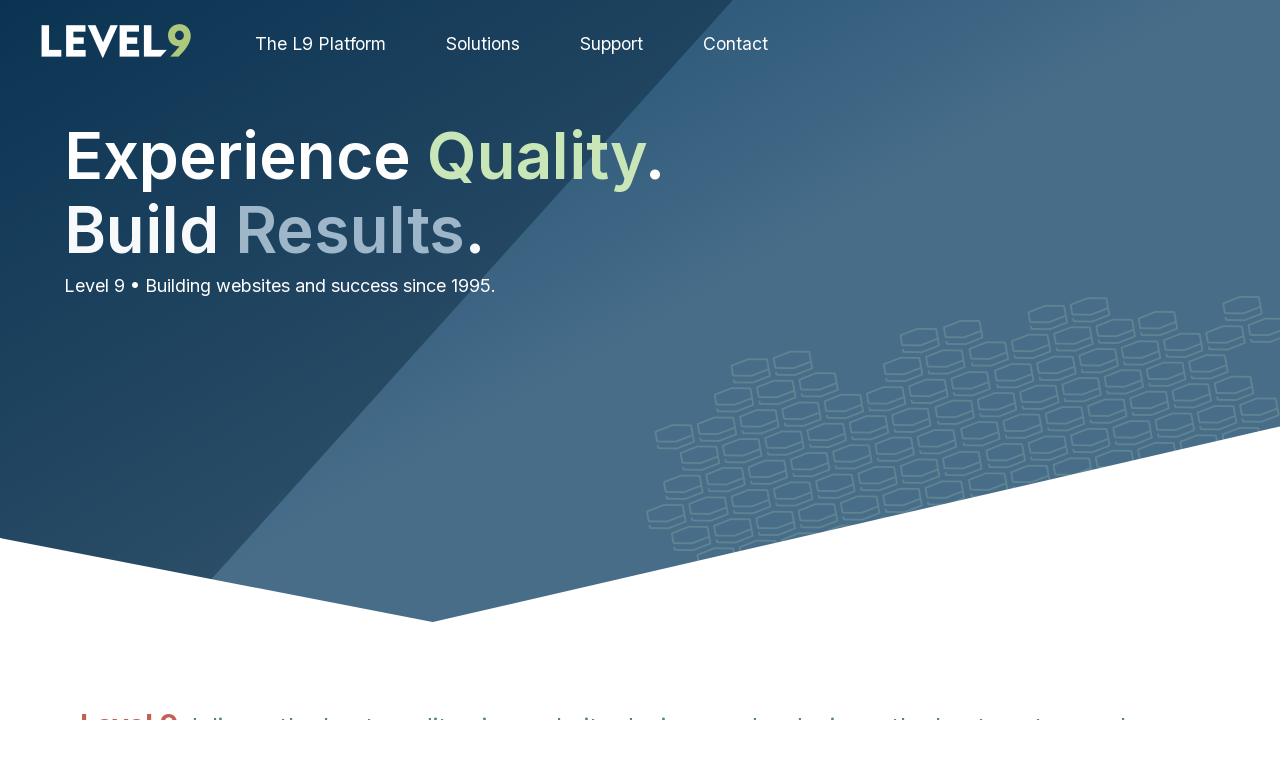

--- FILE ---
content_type: text/html; charset=UTF-8
request_url: https://level9.com/
body_size: 9307
content:
<!DOCTYPE HTML>
<!-- wrapper.html -->
<html lang="en">
<head>
<meta http-equiv="Content-Type" content="text/html; charset=UTF-8" />
<meta name="viewport" content="initial-scale=1.0, width=device-width">
<meta http-equiv="X-UA-Compatible" content="IE=edge" />
<title>Level 9 | Best Credit Union Website Redesigns, Web Apps, CMS</title>
<meta name="description" content="The team at Level 9 delivers the best credit union website designs, custom web development, and content management platform. Since 1995. We can help." />
<meta name="apple-mobile-web-app-title" content="Level 9">
<meta name="keywords" content="" /> 
<!-- Insert tool - head area -->
<!-- Google Tag Manager -->
<script>(function(w,d,s,l,i){w[l]=w[l]||[];w[l].push({'gtm.start':
new Date().getTime(),event:'gtm.js'});var f=d.getElementsByTagName(s)[0],
j=d.createElement(s),dl=l!='dataLayer'?'&l='+l:'';j.async=true;j.src=
'https://www.googletagmanager.com/gtm.js?id='+i+dl;f.parentNode.insertBefore(j,f);
})(window,document,'script','dataLayer','GTM-TMQRKHH');</script>
<!-- End Google Tag Manager -->

<!-- start Bing verification -->
<meta name="msvalidate.01" content="604F069DE40B70AB8C0F5C0687347172" />
<!-- end Bing verification CFW 10302024 -->
<link rel="stylesheet" href="/jquery/jquery_custom/ui-theme/jquery-ui.css?ver=202305311119" />
<link rel="stylesheet" href="/jquery/jquery_plugins/jquery.timepicker-addon.css" type="text/css">
<!-- slick slider CSS -->
<link rel="stylesheet" type="text/css" href="//cdn.jsdelivr.net/npm/slick-carousel@1.8.1/slick/slick.css"/>
<link rel="stylesheet" type="text/css" href="//cdn.jsdelivr.net/npm/slick-carousel@1.8.1/slick/slick-theme.css"/>

<link rel="stylesheet" href="/css/site.css?ver=202305311119" />

<link rel="stylesheet" href="https://cdnjs.cloudflare.com/ajax/libs/animate.css/4.1.1/animate.min.css" />



<script>
// load global items
WrapperVariablesObj = [];
</script>

	<script src="/jquery/jquery_custom/js/jquery-3.5.1.min.js"></script>
	<script src="/jquery/jquery_custom/ui-theme/jquery-ui.min.js"></script>
	

<script src="/jquery/jquery_plugins/jquery.json.min.js"></script>
<script src="/jquery/jquery_plugins/jquery.timepicker-addon.l9.js"></script>
<script src="/jquery/jquery_plugins/jquery.validate.min.js"></script>
<script src="/jquery/jquery_plugins/jquery.flexslider.l9.js"></script>
<script src="/jquery/jquery_plugins/jquery.placeholder.js"></script>
<script src="/scripts/main.js?ver=202305311119"></script>
<script src="/scripts/comments.js"></script><script src="/scripts/nav-megamenuv3.js"></script>

<script>
    // set up array for available responsive image widths:
    var img_avail_widths = new Array();
    img_avail_widths[0] = 1000;
    img_avail_widths[1] = 990;
    img_avail_widths[2] = 700;
    img_avail_widths[3] = 640;
    img_avail_widths[4] = 480;
    img_avail_widths[5] = 400;
    img_avail_widths[6] = 320;
    img_avail_widths[7] = 230;
    img_avail_widths[8] = 200;
    img_avail_widths[9] = 160;
    img_avail_widths[10] = 100;
    

    // set up scale and classes arrays:
    var img_cimg_scales = new Array();
    var img_cimg_scale_classes = new Array();
    img_cimg_scales[0] = 0.33;
    img_cimg_scale_classes[0] = 'img_onethird';
    img_cimg_scales[1] = 0.50;
    img_cimg_scale_classes[1] = 'img_onehalf';
    img_cimg_scales[2] = 0.67;
    img_cimg_scale_classes[2] = 'img_twothirds';
    img_cimg_scales[3] = 1.0;
    img_cimg_scale_classes[3] = 'img_full';
    



</script> 



<script src="/scripts/main_custom.js?ver=202305311119"></script>

<!-- using dev kit now -->
<script src="https://kit.fontawesome.com/39a1eaae2d.js" crossorigin="anonymous"></script>
<link rel="shortcut icon" href="/favicon.ico">
<!-- fonts.css also needs import of font -->
<link href="https://fonts.googleapis.com/css2?family=Inter:wght@400;600;700&display=swap" rel="stylesheet">
</head>
<body style="position: relative; z-index: 0;" class="bodyclass_home-page-wrapper">
<!-- Insert tool - body area -->
<!-- Google Tag Manager (noscript) -->
<noscript><iframe src="https://www.googletagmanager.com/ns.html?id=GTM-TMQRKHH"
height="0" width="0" style="display:none;visibility:hidden"></iframe></noscript>
<!-- End Google Tag Manager (noscript) -->
<div class="ajaxInProgress_wrapper" style="display: none"><div class="ajaxInProgess"></div></div>
<div class="just-sr"><a href="#startcontent">Skip to main content</a></div>
<div class="wrapper clearfix clear">
	<!-- header start -->
<header> 
    <!--one header for all screen sizes, fixed with sandwich menu plus megamenu for unscrolled -->
    
    <div class="header fix">
        <div class="header-inner fix">
			
	

				<!--<div class="colleft col-topnav"><div class="topnav"></div></div>-->
				<div class="colleft col-logo">
					<div class="header-logo">
					<a href="/"><img src="/img/level9-logo.png" alt="Level 9 Logo"></a>
					</div>
				</div>
				<div class="colleft col-headspace"><nav>
<!-- MEGA_MAIN_MENU block -->
<div class="menu-main">

    <div class="nav-main">
      <ul class="nav-menu megamenu clearfix">
        
        <li class="nav-item nav1  "><a href="#" class="JQMegaMenuCtrl" aria-label="menu for The L9 Platform" data-id="JQMainNav_1" data-navid="1">The L9 Platform</a></li>
        
        <li class="nav-item nav2  "><a href="#" class="JQMegaMenuCtrl" aria-label="menu for Solutions" data-id="JQMainNav_2" data-navid="2">Solutions</a></li>
        
        <li class="nav-item nav3  "><a href="#" class="JQMegaMenuCtrl" aria-label="menu for Support" data-id="JQMainNav_3" data-navid="3">Support</a></li>
        
        <li class="nav-item nav4 ">
            <a href="https://level9.com/contact.html" class=" ">Contact</a>
        </li>
        
      </ul>
    </div>

</div>
<!-- /MEGA_MAIN_MENU block -->
</nav><div id="megabox" class="megabox fix">
				<div class="megabox-inner onewhole">
				
<!-- MEGA_CONTAINER block -->
<div id="JQmegamenu_content" class="mega-wrapper clearfix" >
      
	
        <div class="megacontainer mega-1" style="display: none;" data-id="JQMainNav_1" data-navid="1">
        <div class="mega-inner fix">
            
            <div class="JQmegamenu_content megamenu menu-items">
            	
                  <ul class="mega-subnav">
                  
                      <li class="mega-subnav-item  ">
						<div class="nav-faicon fad fa-edit"></div>
						<a href="https://level9.com/the-l9-platform/publishing-control.html" class=" ">Publishing Control</a>
						<div class="nav-aidtxt">Manage menus, pages and media with tools tailored for financial institutions</div>
					  </li>
                  
                      <li class="mega-subnav-item  ">
						<div class="nav-faicon fad fa-poll-people"></div>
						<a href="https://level9.com/the-l9-platform/personalization.html" class=" ">Personalization</a>
						<div class="nav-aidtxt">Display content based on users' interests to increase conversions</div>
					  </li>
                  
                      <li class="mega-subnav-item  ">
						<div class="nav-faicon fad fa-file-code"></div>
						<a href="https://level9.com/the-l9-platform/distributed-content.html" class=" ">Distributed Content</a>
						<div class="nav-aidtxt">Create content with custom templates in one place for use everywhere</div>
					  </li>
                  
                      <li class="mega-subnav-item  ">
						<div class="nav-faicon fad fa-funnel-dollar"></div>
						<a href="https://level9.com/the-l9-platform/sales-generation.html" class=" ">Sales Generation</a>
						<div class="nav-aidtxt">Promotional tools to support campaigns and create conversions</div>
					  </li>
                  
                      <li class="mega-subnav-item  ">
						<div class="nav-faicon fad fa-badge-percent"></div>
						<a href="https://level9.com/the-l9-platform/rates-management.html" class=" ">Rates Management</a>
						<div class="nav-aidtxt">Maintain a complete database of financial rates and publish in real-time</div>
					  </li>
                  
                      <li class="mega-subnav-item  ">
						<div class="nav-faicon fad fa-user-lock"></div>
						<a href="https://level9.com/the-l9-platform/security-and-auditing.html" class=" ">Security, Control & Auditing</a>
						<div class="nav-aidtxt">Track administrator actions and grant permission at the content edit level</div>
					  </li>
                  
                  </ul>
               
            </div>
        </div>
        </div>
      
        <div class="megacontainer mega-2" style="display: none;" data-id="JQMainNav_2" data-navid="2">
        <div class="mega-inner fix">
            
            <div class="JQmegamenu_content megamenu menu-items">
            	
                  <ul class="mega-subnav">
                  
                      <li class="mega-subnav-item  ">
						<div class="nav-faicon fad fa-swatchbook"></div>
						<a href="https://level9.com/solutions/brand-inspired-design.html" class=" ">Brand-Inspired Design</a>
						<div class="nav-aidtxt">Professional interface design brings your brand to life on the web.</div>
					  </li>
                  
                      <li class="mega-subnav-item  ">
						<div class="nav-faicon fad fa-code-branch"></div>
						<a href="https://level9.com/solutions/custom-development.html" class=" ">Custom Development</a>
						<div class="nav-aidtxt">We build custom applications for our clients’ websites. We’d love to hear your ideas.</div>
					  </li>
                  
                      <li class="mega-subnav-item  ">
						<div class="nav-faicon fad fa-universal-access"></div>
						<a href="https://level9.com/solutions/website-accessibility.html" class=" ">Website Accessibility</a>
						<div class="nav-aidtxt">Ensuring your website is accessible at launch and into the future.</div>
					  </li>
                  
                  </ul>
               
            </div>
        </div>
        </div>
      
        <div class="megacontainer mega-3" style="display: none;" data-id="JQMainNav_3" data-navid="3">
        <div class="mega-inner fix">
            
            <div class="JQmegamenu_content megamenu menu-items">
            	
                  <ul class="mega-subnav">
                  
                      <li class="mega-subnav-item  ">
						<div class="nav-faicon fad fa-mail-bulk"></div>
						<a href="https://level9.com/support/marketing-support.html" class=" ">Marketing Support</a>
						<div class="nav-aidtxt">We help financial institutions with everything from graphics to print jobs to social media.</div>
					  </li>
                  
                      <li class="mega-subnav-item  ">
						<div class="nav-faicon fad fa-search-dollar"></div>
						<a href="https://level9.com/support/search-engine-optimization.html" class=" ">Search Engine Optimization</a>
						<div class="nav-aidtxt">Get in front of your target audience with integrated tools and services that support your search and ad goals.</div>
					  </li>
                  
                  </ul>
               
            </div>
        </div>
        </div>
      
		
</div>

<noscript>
<div id="" class="mega-wrapper clearfix">

        <div class="megacontainer fix">
        <div class="fix">

            <div class="megamenu">
            	<div class="mega-box inner fix">
                  <ul class="mega-subnav">
                      <li class="mega-subnav-item"><h3>Javascript is not active in your browser. Go to the <a href="/site-map.html" class="">Sitemap</a> to navigate this site.</h3></li>
                  </ul>
                </div>
            </div>
        </div>
        </div>

</div>
</noscript>
<!-- /MEGA_CONTAINER block -->

				</div>
	        </div>	</div>
				<div class="colleft col-search">               
						<div class="header-search">
	<div class="search-box clearfix" id="search-box">
		<form action="/search.html" method="GET" id="searchfrm" class="search_form">
          <input type="text" name="q" id="dsktp-search-input" class="search-field" value=""  aria-label="Enter search criteria" placeholder="SEARCH"/>
			<button class="search-button searchsubmit" id="searchsubmit" aria-label="Submit a site search" title="Submit a site search"><i class="fal fa-search"></i></button>
		</form>
	</div>

</div>
				</div>

				<div class="colleft col-menu">
					<button id="burgermenu" class="menu-icon fal fa-bars" aria-label="navigation menu"></button>
				</div>
			
<!-- banking was here --> 
		
	 			

        </div>				

				
    </div>    
</header>

<!-- header end --> 

	<div class="wrapper_inner clearfix clear" id="startcontent">
    
	<!--start home_page-->
<div class="onewhole banner-top homepage-banner clearfix"><div class="flexslider">
  <ul class="slides">
    
    <li class="slide-txt-light">
      <div class="banner banner-home clearfix"> 
        <style type="text/css">
            @media screen and (min-width: 501px) { .bbg-696dcab69ce8f { background: url('/content/images/original/trans.png'); } }
            @media screen and (max-width: 500px) { .bbg-696dcab69ce8f { background: url('/content/images/480/trans.png'); } }
        </style>                
        
        <!--  banner image-->
        <div class="outer-slide banner-image bbg-696dcab69ce8f " data-style="background-image:url(/content/images/original/trans.png);">
          <div class="banner-overlay clearfix darken clearfix">
            <div class="banner-inner">
              <div class="banner-body clearfix txt-light shadow left"> 
                <!--  banner title -->
                
                <div class="banner-title">Experience <span class="wintergreen">Quality</span>.</div>
                
                
                <div class="banner-subtitle">Build <span class="steelblue">Results</span>.</div>
                
                
                <div class="banner-copy"><p class="p1">Level 9 &bull; Building websites and success since 1995.</p></div>
                
                 </div>
            </div>
          </div>
        </div>
		  <div class="banner-bottom-overlay-1"></div><div class="banner-bottom-overlay-2"></div>
      </div>
    </li>
    
  </ul>
</div></div>
<div class="page-inner home-page fix">
<!--content column-->	

	<div class="onewhole left">
		<div class="inner">
		
			<div id="page-content" class="content content1 cimg-container">
			<h1 class="page-title just-sr">Level 9 Website Design and Development for Credit Unions</h1>
				
				
			</div>
		</div>
	</div>
</div>

<div class="clear"></div>
<div class="onewhole left">

	<div class="decks fix clear">
		<div class="content content2 fix clear cimg-container">
			<p><div class="contentdeck white onewhole   fix clear " >

<div class="banner-overlay clearfix   clearfix">
    <div class="deckinner fix " style=" margin:auto;">
        <div class="multicol-inner"> 
            
            
            <div class="onewhole left multicol1">
                <div class=" inner fix"><p><span style="font-size: 1.75rem; color: #c35f56;"><strong>Level 9</strong></span> <span class="intro">delivers the best credit union website designs and redesigns, the best custom web application development, and the best website content management system &mdash; For your credit union and your members.</span></p>
<p><span class="intro">For community banks and their customers, too!</span></p></div>
            </div>
            
            
            
            
            
            <div class="clear"></div>
             
		</div>
    </div>
  </div>
</div></p>
<p><div class="contentdeck distinctdeck clr2-bg-lite fix clear">
    <div class="clearfix">
        
            <div class="deckinner  fix deck-distinct"> 
                <div class="deckinner-bg brandpattern align-photo-align colleft fix clr2-bg-lite"> </div>
                
                <div class="photo-align colleft multicol2">
                    <div class="multicol-inner fix">
                        <div class="feature-img photo-align colleft"><img src="/content/images/480/home-circle-icons.png" loading="lazy" alt=""></div>
                    </div>
                </div>
                <div class="photo-align colleft multicol1">
                    <div class="multicol-inner inner fix"> 
                        <h2 class="deck-title">A Complete Suite of Tools in <span>One Platform</span></h2>
                        
                        
                        
                        <p class="p1">Financial institutions have very specific needs when it comes to managing their websites and e-services. Based on our real-world experience with more than 70 financial institutions spanning over 30 years, we have developed tools and solutions that will change the way your community bank or credit union does business on the internet.</p>
                        
                        
                        
                        <div class="cta theme1"><a href="/the-l9-platform/publishing-control.html" class=" JQtrack" data-cat="CTA" data-label="Homepage Icons Circle">Explore Our Platform</a></div>
                        
                         </div>
                    <div class="clear"></div>
                </div>
            </div>
  
    </div>
</div></p>
<p><div class="contentdeck distinctdeck white fix clear">
    <div class="clearfix">
        
            <div class="deckinner  fix deck-distinct"> 
                <div class="deckinner-bg brandpattern align-photo-align colright fix white"> </div>
                
                <div class="photo-align colright multicol2">
                    <div class="multicol-inner fix">
                        <div class="feature-img photo-align colright"><img src="/content/images/480/prod-serv-woman-home-office-laptop.jpg" loading="lazy" alt=""></div>
                    </div>
                </div>
                <div class="photo-align colright multicol1">
                    <div class="multicol-inner inner fix"> 
                        <h2 class="deck-title">Custom UI Design to <span>Vitalize Your Brand</span></h2>
                        
                        
                        
                        <p>Our team of user interface design experts will work with you to reflect and reinforce your financial institution&rsquo;s unique brand on your new website. Our design process has been perfected by partnering with our clients since 1995 and produces sites that are distinctive and cutting edge, while supporting your brand and business goals.</p>
                        
                        
                        
                        <div class="cta theme1"><a href="/solutions/brand-inspired-design.html" class=" JQtrack" data-cat="CTA" data-label="Homepage - Custom UI">Learn About Our Design Process</a></div>
                        
                         </div>
                    <div class="clear"></div>
                </div>
            </div>
  
    </div>
</div></p>
<p><!-- carousel portfolio - cp -->
<div class="onewhole page-width cp-slider l9-portfolio-carousel">

    <h2 class="deck-title"><span>Leading Credit Unions</span> Work With Level 9</h2>
<h3 style="text-align: center;">Look for the best credit union website redesigns and you&rsquo;ll find Level 9.</h3>
<h4 style="text-align: center;">Level 9 is a full-service website design and development agency based in Vermont.<br />Serving credit unions and community banks since 1995.</h4>

    
    <!-- first slider with details -->
    <div class="onehalf left">
        <div class="slider-for slider-side-by-side">
          <div class="slick-content">
            <div class="slick-text">
            <div class="grid-area">
<div class="grid-name"><img src="/content/images/original/americas-430.png" alt="Americas Credit Union" /></div>
<div class="grid-content">
<ul>
<li>Level 9 content management system</li>
<li>Responsive design</li>
<li>Integration of third-party credit union systems</li>
<li>Search tools</li>
<li>Custom micro-site</li>
<li>Personalization</li>
</ul>
<p class="p1">America's Credit Union is a $430.2M Texas credit union. (12/2024)</p>
</div>
<div class="grid-content"><a href="https://www.americascu.org" class="button JQnewWindow JQtrack" data-cat="Portfolio Links" data-label="Americas Credit Union">www.americascu.org <i class="fal fa-external-link" aria-hidden="true"></i></a></div>
</div>
            </div>
          </div>
        
          <div class="slick-content">
            <div class="slick-text">
            <div class="grid-area">
<div class="grid-name"><img src="/content/images/original/APGFCU_NoTagline_RGB.png" alt="APG Federal Credit Union" /></div>
<div class="grid-content">
<ul>
<li>Level 9 content management system</li>
<li>Responsive design; development</li>
<li>Form builder</li>
<li>Refer-a-Friend</li>
<li>Seminars/Events</li>
<li>Search tools</li>
</ul>
<p class="p1">APGFCU is a $2.4B Maryland credit union. (12/2024)</p>
</div>
<div class="grid-content"><a href="https://www.apgfcu.com/" class="button JQnewWindow JQtrack" data-cat="Portfolio Links" data-label="APG Federal Credit Union">www.apgfcu.com <i class="fal fa-external-link" aria-hidden="true"></i></a></div>
</div>
            </div>
          </div>
        
        
          <div class="slick-content">
            <div class="slick-text">
            <div class="grid-area">
<div class="grid-name"><img src="/content/images/original/chartway-430.png" alt="Chartway Credit Union" /></div>
<div class="grid-content">
<ul>
<li>Level 9 content management system</li>
<li>Responsive design</li>
<li>Specialized micro-sites</li>
<li>Personalization</li>
<li>Regional content filter</li>
</ul>
<p class="p1">Chartway Credit Union is a $3.1B Virginia credit union. (12/2024)</p>
</div>
<div class="grid-content"><a href="https://www.chartway.com" class="button JQnewWindow JQtrack" data-cat="Portfolio Links" data-label="Chartway Credit Union">www.chartway.com <i class="fal fa-external-link" aria-hidden="true"></i></a></div>
</div>
            </div>
          </div>
        
        
          <div class="slick-content">
            <div class="slick-text">
            <div class="grid-area">
<div class="grid-name"><img src="/content/images/original/First-Commonwealth-500x140.png" alt="First Commonwealth Credit Union" /></div>
<div class="grid-content">
<ul>
<li>Level 9 content management system</li>
<li>Responsive design</li>
<li>Enhanced footnotes tool</li>
<li>Integrated third-party functions</li>
<li>Seminars/Events</li>
<li>Search tools</li>
</ul>
<p class="p1">First Commonwealth Federal Credit Union is a $1.3B Pennsylvania credit union. (12/2024)</p>
</div>
<div class="grid-content"><a href="http://www.firstcomcu.org/" class="button JQnewWindow JQtrack" data-cat="Portfolio Links" data-label="First Commonwealth Federal Credit Union">www.firstcomcu.org <i class="fal fa-external-link" aria-hidden="true"></i></a></div>
</div>
            </div>
          </div>
        
        
          <div class="slick-content">
            <div class="slick-text">
            <div class="grid-area">
<div class="grid-name"><img src="/content/images/original/granite-state-credit-union-logo.png" alt="Granite State Credit Union" /></div>
<div class="grid-content">
<ul>
<li>Level 9 content management system</li>
<li>Responsive design; development</li>
<li>Form builder</li>
<li>Search tools</li>
<li>Integration of third-party credit union systems</li>
</ul>
<p class="p1">Granite State Credit Union is a $706.5M New Hampshire credit union. (12/2024)</p>
</div>
<div class="grid-content"><a href="https://www.gscu.org" class="button JQnewWindow JQtrack" data-cat="Portfolio Links" data-label="Granite State Credit Union">www.gscu.org <i class="fal fa-external-link" aria-hidden="true"></i></a></div>
</div>
            </div>
          </div>
        
        
          <div class="slick-content">
            <div class="slick-text">
            <div class="grid-area">
<div class="grid-name"><img src="/content/images/original/green-state-logo-transparent.png" alt="Green State Credit Union" /></div>
<div class="grid-content">
<ul>
<li>Level 9 content management system</li>
<li>Responsive design; development</li>
<li>Form builder</li>
<li>Regional/zip code filter</li>
<li>In-branch media screen display</li>
</ul>
<p class="p1">GreenState Credit Union is a $10.6B Iowa credit union. (12/2024)</p>
</div>
<div class="grid-content"><a href="https://www.greenstate.org" class="button JQnewWindow JQtrack" data-cat="Portfolio Links" data-label="Green State Credit Union">www.greenstate.org <i class="fal fa-external-link" aria-hidden="true"></i></a></div>
</div>
            </div>
          </div>
        
        
          <div class="slick-content">
            <div class="slick-text">
            <div class="grid-area">
<div class="grid-name"><img src="/content/images/original/gfcu-logo-RGB.png" alt="Greylock Federal Credit Union" /></div>
<div class="grid-content">
<ul>
<li>Level 9 content management system</li>
<li>Responsive design; development</li>
<li>Custom form builder</li>
<li>Integration of third-party credit union systems</li>
<li>Specialized micro-site</li>
</ul>
<p class="p1">Greylock is a $1.6B Massachusetts credit union. (12/2024)</p>
</div>
<div class="grid-content"><a href="https://www.greylock.org/" class="button JQnewWindow JQtrack" data-cat="Portfolio Links" data-label="New England Federal Credit Union">greylock.org <i class="fal fa-external-link" aria-hidden="true"></i></a></div>
</div>
            </div>
          </div>
        
        
          <div class="slick-content">
            <div class="slick-text">
            <div class="grid-area">
<div class="grid-name"><img src="/content/images/original/Hanscom-logo.png" alt="Hanscom Federal Credit Union" /></div>
<div class="grid-content">
<ul>
<li>Level 9 content management system</li>
<li>Responsive design; development</li>
<li>Custom micro-sites</li>
<li>Integration of third-party credit union systems</li>
</ul>
<p class="p1">Hanscom FCU is a $1.8B Massachusetts credit union. (12/2024)</p>
</div>
<div class="grid-content"><a href="http://www.hfcu.org/" class="button JQnewWindow JQtrack" data-cat="Portfolio Links" data-label="Hanscom Federal Credit Union">hfcu.org <i class="fal fa-external-link" aria-hidden="true"></i></a></div>
</div>
            </div>
          </div>
        
        
          <div class="slick-content">
            <div class="slick-text">
            <div class="grid-area">
<div class="grid-name"><img src="/content/images/original/lookout-logo.png" alt="Lookout Credit Union" /></div>
<div class="grid-content">
<ul>
<li>Level 9 content management system</li>
<li>Responsive design; development</li>
<li>Identity Theft micro-site</li>
<li>Integration of third-party credit union systems</li>
</ul>
<p class="p1">Lookout Credit Union is a $304.0M Idaho credit union. (12/2024)</p>
</div>
<div class="grid-content"><a href="http://www.lookoutcu.com/" class="button JQnewWindow JQtrack" data-cat="Portfolio Links" data-label="Lookout Credit Union">lookoutcu.com <i class="fal fa-external-link" aria-hidden="true"></i></a></div>
</div>
            </div>
          </div>
        
        </div>
    </div>
    
    <!-- second slider with logos -->
    <div class="onehalf left txt-center">
        <div class="slider-nav slider-side-by-side">
          <div class="slick-content">
            <div class="slick-text">
            <ul class="synced-slider-logo-stack txt-center">
<li class="synced-slider-item "><img src="/content/images/original/americas-430.png" alt="Americas Credit Union" /></li>
<li class="synced-slider-item cp-slider-dim "><img src="/content/images/original/APGFCU_NoTagline_RGB.png" alt="APG Federal Credit Union" /></li>
<li class="synced-slider-item  cp-slider-dim "><img src="/content/images/original/chartway-430.png" alt="Chartway Credit Union" /></li>
<li class="synced-slider-item cp-slider-dim"><img src="/content/images/original/First-Commonwealth-500x140.png" alt="First Commonwealth Credit Union" /></li>
<li class="synced-slider-item cp-slider-dim"><img src="/content/images/original/granite-state-credit-union-logo.png" alt="Granite State Credit Union" /></li>
<li class="synced-slider-item cp-slider-dim"><img src="/content/images/original/green-state-logo-transparent.png" alt="Green State Credit Union " /></li>
<li class="synced-slider-item cp-slider-dim"><img src="/content/images/original/gfcu-logo-RGB.png" alt="Greylock Federal Credit Union" /></li>
<li class="synced-slider-item cp-slider-dim"><img src="/content/images/original/Hanscom-logo.png" alt="Hanscom Federal Credit Union" /></li>
<li class="synced-slider-item cp-slider-dim"><img src="/content/images/original/lookout-logo.png" alt="Lookout Credit Union" /></li>
</ul>
            </div>
          </div>
        
          <div class="slick-content">
            <div class="slick-text">
            <ul class="synced-slider-logo-stack txt-center">
<li class="synced-slider-item  cp-slider-dim "><img src="/content/images/original/americas-430.png" alt="Americas Credit Union" /></li>
<li class="synced-slider-item "><img src="/content/images/original/APGFCU_NoTagline_RGB.png" alt="APG Federal Credit Union" /></li>
<li class="synced-slider-item  cp-slider-dim "><img src="/content/images/original/chartway-430.png" alt="Chartway Credit Union" /></li>
<li class="synced-slider-item cp-slider-dim"><img src="/content/images/original/First-Commonwealth-500x140.png" alt="First Commonwealth Credit Union" /></li>
<li class="synced-slider-item cp-slider-dim"><img src="/content/images/original/granite-state-credit-union-logo.png" alt="Granite State Credit Union" /></li>
<li class="synced-slider-item cp-slider-dim"><img src="/content/images/original/green-state-logo-transparent.png" alt="Green State Credit Union " /></li>
<li class="synced-slider-item cp-slider-dim"><img src="/content/images/original/gfcu-logo-RGB.png" alt="Greylock Federal Credit Union" /></li>
<li class="synced-slider-item cp-slider-dim"><img src="/content/images/original/Hanscom-logo.png" alt="Hanscom Federal Credit Union" /></li>
<li class="synced-slider-item cp-slider-dim"><img src="/content/images/original/lookout-logo.png" alt="Lookout Credit Union" /></li>
</ul>
            </div>
          </div>
        
        
          <div class="slick-content">
            <div class="slick-text">
            <ul class="synced-slider-logo-stack txt-center">
<li class="synced-slider-item  cp-slider-dim "><img src="/content/images/original/americas-430.png" alt="Americas Credit Union" /></li>
<li class="synced-slider-item   cp-slider-dim  "><img src="/content/images/original/APGFCU_NoTagline_RGB.png" alt="APG Federal Credit Union" /></li>
<li class="synced-slider-item"><img src="/content/images/original/chartway-430.png" alt="Chartway Credit Union" /></li>
<li class="synced-slider-item cp-slider-dim"><img src="/content/images/original/First-Commonwealth-500x140.png" alt="First Commonwealth Credit Union" /></li>
<li class="synced-slider-item cp-slider-dim"><img src="/content/images/original/granite-state-credit-union-logo.png" alt="Granite State Credit Union" /></li>
<li class="synced-slider-item cp-slider-dim"><img src="/content/images/original/green-state-logo-transparent.png" alt="Green State Credit Union " /></li>
<li class="synced-slider-item cp-slider-dim"><img src="/content/images/original/gfcu-logo-RGB.png" alt="Greylock Federal Credit Union" /></li>
<li class="synced-slider-item cp-slider-dim"><img src="/content/images/original/Hanscom-logo.png" alt="Hanscom Federal Credit Union" /></li>
<li class="synced-slider-item cp-slider-dim"><img src="/content/images/original/lookout-logo.png" alt="Lookout Credit Union" /></li>
</ul>
            </div>
          </div>
        
        
          <div class="slick-content">
            <div class="slick-text">
            <ul class="synced-slider-logo-stack txt-center">
<li class="synced-slider-item  cp-slider-dim "><img src="/content/images/original/americas-430.png" alt="Americas Credit Union" /></li>
<li class="synced-slider-item   cp-slider-dim  "><img src="/content/images/original/APGFCU_NoTagline_RGB.png" alt="APG Federal Credit Union" /></li>
<li class="synced-slider-item  cp-slider-dim"><img src="/content/images/original/chartway-430.png" alt="Chartway Credit Union" /></li>
<li class="synced-slider-item "><img src="/content/images/original/First-Commonwealth-500x140.png" alt="First Commonwealth Credit Union" /></li>
<li class="synced-slider-item cp-slider-dim"><img src="/content/images/original/granite-state-credit-union-logo.png" alt="Granite State Credit Union" /></li>
<li class="synced-slider-item cp-slider-dim"><img src="/content/images/original/green-state-logo-transparent.png" alt="Green State Credit Union " /></li>
<li class="synced-slider-item cp-slider-dim"><img src="/content/images/original/gfcu-logo-RGB.png" alt="Greylock Federal Credit Union" /></li>
<li class="synced-slider-item cp-slider-dim"><img src="/content/images/original/Hanscom-logo.png" alt="Hanscom Federal Credit Union" /></li>
<li class="synced-slider-item cp-slider-dim"><img src="/content/images/original/lookout-logo.png" alt="Lookout Credit Union" /></li>
</ul>
            </div>
          </div>
        
        
          <div class="slick-content">
            <div class="slick-text">
            <ul class="synced-slider-logo-stack txt-center">
<li class="synced-slider-item  cp-slider-dim "><img src="/content/images/original/americas-430.png" alt="Americas Credit Union" /></li>
<li class="synced-slider-item   cp-slider-dim  "><img src="/content/images/original/APGFCU_NoTagline_RGB.png" alt="APG Federal Credit Union" /></li>
<li class="synced-slider-item  cp-slider-dim"><img src="/content/images/original/chartway-430.png" alt="Chartway Credit Union" /></li>
<li class="synced-slider-item cp-slider-dim"><img src="/content/images/original/First-Commonwealth-500x140.png" alt="First Commonwealth Credit Union" /></li>
<li class="synced-slider-item"><img src="/content/images/original/granite-state-credit-union-logo.png" alt="Granite State Credit Union" /></li>
<li class="synced-slider-item cp-slider-dim"><img src="/content/images/original/green-state-logo-transparent.png" alt="Green State Credit Union " /></li>
<li class="synced-slider-item cp-slider-dim"><img src="/content/images/original/gfcu-logo-RGB.png" alt="Greylock Federal Credit Union" /></li>
<li class="synced-slider-item cp-slider-dim"><img src="/content/images/original/Hanscom-logo.png" alt="Hanscom Federal Credit Union" /></li>
<li class="synced-slider-item cp-slider-dim"><img src="/content/images/original/lookout-logo.png" alt="Lookout Credit Union" /></li>
</ul>
            </div>
          </div>
        
        
          <div class="slick-content">
            <div class="slick-text">
            <ul class="synced-slider-logo-stack txt-center">
<li class="synced-slider-item  cp-slider-dim "><img src="/content/images/original/americas-430.png" alt="Americas Credit Union" /></li>
<li class="synced-slider-item   cp-slider-dim  "><img src="/content/images/original/APGFCU_NoTagline_RGB.png" alt="APG Federal Credit Union" /></li>
<li class="synced-slider-item  cp-slider-dim"><img src="/content/images/original/chartway-430.png" alt="Chartway Credit Union" /></li>
<li class="synced-slider-item cp-slider-dim"><img src="/content/images/original/First-Commonwealth-500x140.png" alt="First Commonwealth Credit Union" /></li>
<li class="synced-slider-item   cp-slider-dim"><img src="/content/images/original/granite-state-credit-union-logo.png" alt="Granite State Credit Union" /></li>
<li class="synced-slider-item"><img src="/content/images/original/green-state-logo-transparent.png" alt="Green State Credit Union " /></li>
<li class="synced-slider-item cp-slider-dim"><img src="/content/images/original/gfcu-logo-RGB.png" alt="Greylock Federal Credit Union" /></li>
<li class="synced-slider-item cp-slider-dim"><img src="/content/images/original/Hanscom-logo.png" alt="Hanscom Federal Credit Union" /></li>
<li class="synced-slider-item cp-slider-dim"><img src="/content/images/original/lookout-logo.png" alt="Lookout Credit Union" /></li>
</ul>
            </div>
          </div>
        
        
          <div class="slick-content">
            <div class="slick-text">
            <ul class="synced-slider-logo-stack txt-center">
<li class="synced-slider-item  cp-slider-dim "><img src="/content/images/original/americas-430.png" alt="Americas Credit Union" /></li>
<li class="synced-slider-item   cp-slider-dim  "><img src="/content/images/original/APGFCU_NoTagline_RGB.png" alt="APG Federal Credit Union" /></li>
<li class="synced-slider-item  cp-slider-dim"><img src="/content/images/original/chartway-430.png" alt="Chartway Credit Union" /></li>
<li class="synced-slider-item cp-slider-dim"><img src="/content/images/original/First-Commonwealth-500x140.png" alt="First Commonwealth Credit Union" /></li>
<li class="synced-slider-item   cp-slider-dim"><img src="/content/images/original/granite-state-credit-union-logo.png" alt="Granite State Credit Union" /></li>
<li class="synced-slider-item  cp-slider-dim "><img src="/content/images/original/green-state-logo-transparent.png" alt="Green State Credit Union " /></li>
<li class="synced-slider-item"><img src="/content/images/original/gfcu-logo-RGB.png" alt="Greylock Federal Credit Union" /></li>
<li class="synced-slider-item cp-slider-dim"><img src="/content/images/original/Hanscom-logo.png" alt="Hanscom Federal Credit Union" /></li>
<li class="synced-slider-item cp-slider-dim"><img src="/content/images/original/lookout-logo.png" alt="Lookout Credit Union" /></li>
</ul>
            </div>
          </div>
        
        
          <div class="slick-content">
            <div class="slick-text">
            <ul class="synced-slider-logo-stack txt-center">
<li class="synced-slider-item  cp-slider-dim "><img src="/content/images/original/americas-430.png" alt="Americas Credit Union" /></li>
<li class="synced-slider-item   cp-slider-dim  "><img src="/content/images/original/APGFCU_NoTagline_RGB.png" alt="APG Federal Credit Union" /></li>
<li class="synced-slider-item  cp-slider-dim"><img src="/content/images/original/chartway-430.png" alt="Chartway Credit Union" /></li>
<li class="synced-slider-item cp-slider-dim"><img src="/content/images/original/First-Commonwealth-500x140.png" alt="First Commonwealth Credit Union" /></li>
<li class="synced-slider-item   cp-slider-dim"><img src="/content/images/original/granite-state-credit-union-logo.png" alt="Granite State Credit Union" /></li>
<li class="synced-slider-item  cp-slider-dim "><img src="/content/images/original/green-state-logo-transparent.png" alt="Green State Credit Union " /></li>
<li class="synced-slider-item  cp-slider-dim "><img src="/content/images/original/gfcu-logo-RGB.png" alt="Greylock Federal Credit Union" /></li>
<li class="synced-slider-item"><img src="/content/images/original/Hanscom-logo.png" alt="Hanscom Federal Credit Union" /></li>
<li class="synced-slider-item cp-slider-dim"><img src="/content/images/original/lookout-logo.png" alt="Lookout Credit Union" /></li>
</ul>
            </div>
          </div>
        
        
          <div class="slick-content">
            <div class="slick-text">
            <ul class="synced-slider-logo-stack txt-center">
<li class="synced-slider-item  cp-slider-dim "><img src="/content/images/original/americas-430.png" alt="Americas Credit Union" /></li>
<li class="synced-slider-item   cp-slider-dim  "><img src="/content/images/original/APGFCU_NoTagline_RGB.png" alt="APG Federal Credit Union" /></li>
<li class="synced-slider-item  cp-slider-dim"><img src="/content/images/original/chartway-430.png" alt="Chartway Credit Union" /></li>
<li class="synced-slider-item cp-slider-dim"><img src="/content/images/original/First-Commonwealth-500x140.png" alt="First Commonwealth Credit Union" /></li>
<li class="synced-slider-item   cp-slider-dim"><img src="/content/images/original/granite-state-credit-union-logo.png" alt="Granite State Credit Union" /></li>
<li class="synced-slider-item  cp-slider-dim "><img src="/content/images/original/green-state-logo-transparent.png" alt="Green State Credit Union " /></li>
<li class="synced-slider-item  cp-slider-dim "><img src="/content/images/original/gfcu-logo-RGB.png" alt="Greylock Federal Credit Union" /></li>
<li class="synced-slider-item  cp-slider-dim "><img src="/content/images/original/Hanscom-logo.png" alt="Hanscom Federal Credit Union" /></li>
<li class="synced-slider-item"><img src="/content/images/original/lookout-logo.png" alt="Lookout Credit Union" /></li>
</ul>
            </div>
          </div>
        
        </div>
    </div>

</div></p>
<p><div class="contentdeck distinctdeck white fix clear">
    <div class="clearfix">
        
            <div class="deckinner  fix deck-distinct"> 
                <div class="deckinner-bg brandpattern align-photo-align colright fix white"> </div>
                
                <div class="photo-align colright multicol2">
                    <div class="multicol-inner fix">
                        <div class="feature-img photo-align colright"><img src="/content/images/480/prod-serv-man-woman-couch-laptops.jpg" loading="lazy" alt=""></div>
                    </div>
                </div>
                <div class="photo-align colright multicol1">
                    <div class="multicol-inner inner fix"> 
                        <h2 class="deck-title"><span>Increase Conversions</span> with Content Personalization</h2>
                        
                        
                        
                        <p>Level 9 offers a robust set of website personalization tools that tightly integrate into the L9 Platform. With personalization, your site presents visitors with content that is directly relevant to their interests&mdash; creating stronger opportunities for more loan, deposit, service, and contact conversions.</p>
                        
                        
                        
                        <div class="cta theme1"><a href="/the-l9-platform/personalization.html" class=" JQtrack" data-cat="CTA" data-label="Homepage - Increase Conversions">Learn About Level 9 Personalization</a></div>
                        
                         </div>
                    <div class="clear"></div>
                </div>
            </div>
  
    </div>
</div></p>
<p><!-- carousel testimonials - ct -->
    <div class="slick-carousel ct-slider">
    
      <div class="slick-content">
        <div class="slick-text">
        <p><div class="ct-testimonial ct-theme-coral">
    <div class="ct-content"><p>"The team at Level 9 is responsive, available, and solutions-oriented. I appreciate the questions they ask to understand the need and the attention to detail they put into each project. They are my go-to partner when I need to improve the member experience."</p></div>
            <div class="ct-quote left">
                <div class="feature-icon feature-icon-arrow diamond wintergreen " role="presentation"><span class="fad fa-quote-left iconfeature" aria-hidden="true"></span>
                </div>
            </div>
        <div class="ct-author-container right">
            <div class="ct-author"> - Steve</div>
            <div class="ct-org">Hanscom Federal Credit Union</div>
        </div>
    <div class="ct-tilted-div"></div>
</div></p>
        </div>
      </div>
    
      <div class="slick-content">
        <div class="slick-text">
        <p><div class="ct-testimonial ct-theme-waters">
    <div class="ct-content"><p>"L9's Voice is the most convenient and flexible CMS I've used for a financial services website, and the customer support is top-notch! We've been able to add a host of new features in the last year, and not just on the front-end. The time-saving shortcuts give our team more time to focus on content."</p></div>
            <div class="ct-quote left">
                <div class="feature-icon feature-icon-arrow diamond wintergreen " role="presentation"><span class="fad fa-quote-left iconfeature" aria-hidden="true"></span>
                </div>
            </div>
        <div class="ct-author-container right">
            <div class="ct-author"> - Rhune</div>
            <div class="ct-org">Gain Federal Credit Union</div>
        </div>
    <div class="ct-tilted-div"></div>
</div></p>
        </div>
      </div>
    
      <div class="slick-content">
        <div class="slick-text">
        <p><div class="ct-testimonial ct-theme-sherbert">
    <div class="ct-content"><p>"L9 is a first rate organization. After an 11 plus year partnership, they continue to build cutting edge Credit Union website that gets results. They understand Credit Unions and that passion is shown in the work they deliver to their clients. I truly value our partnership with Spencer and the L9 team and look to grow with them for many years to come."</p></div>
            <div class="ct-quote left">
                <div class="feature-icon feature-icon-arrow diamond wintergreen " role="presentation"><span class="fad fa-quote-left iconfeature" aria-hidden="true"></span>
                </div>
            </div>
        <div class="ct-author-container right">
            <div class="ct-author"> - BJ</div>
            <div class="ct-org">Lookout Credit Union</div>
        </div>
    <div class="ct-tilted-div"></div>
</div></p>
        </div>
      </div>
    
      <div class="slick-content">
        <div class="slick-text">
        <p><div class="ct-testimonial ct-theme-waters">
    <div class="ct-content"><p>"Level 9 has been a joy to work with! They invest their time and energy to help create and manage a website we are very proud of. The entire team is timely with their responses and does a wonderful job to keep an open line of communication. Highly recommend!"</p></div>
            <div class="ct-quote left">
                <div class="feature-icon feature-icon-arrow diamond wintergreen " role="presentation"><span class="fad fa-quote-left iconfeature" aria-hidden="true"></span>
                </div>
            </div>
        <div class="ct-author-container right">
            <div class="ct-author"> - Halley</div>
            <div class="ct-org">Knoxville TVA Credit Union</div>
        </div>
    <div class="ct-tilted-div"></div>
</div></p>
        </div>
      </div>
    
    </div>
</div></p>
		</div>
	</div>
</div>
<div class="page-inner fix">
	<div class=" content content3 fix clear cimg-container">
		<div class="inner">
			
			
		</div>
	</div>
</div>

<!--end home_page-->
	</div>
  <!--end wrapper_inner--> 
</div>
<!--end wrapper-->

<div class="contentdeck white onewhole   fix clear "  id="drippan">

<div class="banner-overlay clearfix   clearfix">
    <div class="deckinner fix drippan" style="padding-top:2rem; padding-bottom:2rem; margin:auto;">
        <div class="multicol-inner"> 
            
            
            <div class="onewhole left multicol1">
                <div class=" inner fix"><h2 class="p1" style="text-align: right;">Let&rsquo;s Take Your Financial Institution Website<br />to the <span>Next Level</span></h2>
<p></p>
<p style="text-align: right;"><a href="/request-a-demo.html" class="button button2 " data-linktype="site">Request a Demo</a></p></div>
            </div>
            
            
            
            
            
            <div class="clear"></div>
             
		</div>
    </div>
  </div>
</div>
<footer>
    <div class="footer clearfix">
        <div class="foot page-inner inner clearfix">				
            <div class="onethird colleft foot-colleft txt-center">
				<div class="inner foot-logo">
					<img src="/img/Level9-footer-logo.png" alt="Level 9">
				</div>
            </div>
            <div class="twothirds colleft foot-colright">
                <div class="inner"> 				
					<div class="footer-quicklinks onethird colleft">
						<div class="inner">
						<div class="footer_quicklinks">
<div class="quicklinks-head">The L9 Platform</div>
<ul>


<li>

<a href="/the-l9-platform/publishing-control.html" class="JQtrack " data-cat="Footer Quick Links" data-label="">Publishing Control</a>




</li>

<li>

<a href="/the-l9-platform/distributed-content.html" class="JQtrack " data-cat="Footer Quick Links" data-label="">Distributed Content</a>




</li>

<li>

<a href="/the-l9-platform/rates-management.html" class="JQtrack " data-cat="Footer Quick Links" data-label="">Rates Management</a>




</li>

<li>

<a href="/the-l9-platform/security-and-auditing.html" class="JQtrack " data-cat="Footer Quick Links" data-label="">User Permission & Auditing</a>




</li>

<li>

<a href="/the-l9-platform/personalization.html" class="JQtrack " data-cat="Footer Quick Links" data-label="">Personalization</a>




</li>

<li>

<a href="/the-l9-platform/sales-generation.html" class="JQtrack " data-cat="Footer Quick Links" data-label="">Sales Generation</a>




</li>


</ul>
</div>
						</div>
					</div>
					<div class="footer-quicklinks onethird colleft">
						<div class="inner">
						<div class="footer_quicklinks">
<div class="quicklinks-head">Solutions & Resources</div>
<ul>


<li>

<a href="/solutions/brand-inspired-design.html" class="JQtrack " data-cat="Footer Quick Links" data-label="">Brand Inspired Design</a>




</li>

<li>

<a href="/solutions/content-strategy-and-integration.html" class="JQtrack " data-cat="Footer Quick Links" data-label="">Content Strategy & Integration</a>




</li>

<li>

<a href="/solutions/custom-development.html" class="JQtrack " data-cat="Footer Quick Links" data-label="">Custom Development</a>




</li>

<li>

<a href="/support/marketing-support.html" class="JQtrack " data-cat="Footer Quick Links" data-label="">Marketing Support</a>




</li>

<li>

<a href="/support/search-engine-optimization.html" class="JQtrack " data-cat="Footer Quick Links" data-label="">Search Engine Optimization</a>




</li>

<li>

<a href="/solutions/website-accessibility.html" class="JQtrack " data-cat="Footer Quick Links" data-label="">Accessibility</a>




</li>


</ul>
</div>
						</div>
					</div>
					<div class="footer-quicklinks onethird colleft">
						<div class="inner">
						<div class="footer_quicklinks">
<div class="quicklinks-head">Our Company</div>
<ul>


<li>

<a href="/about-level-9.html" class="JQtrack " data-cat="Footer Quick Links" data-label="">About Level 9</a>




</li>

<li>

<a href="/our-team.html" class="JQtrack " data-cat="Footer Quick Links" data-label="">Our Team</a>




</li>

<li>

<a href="/contact.html" class="JQtrack " data-cat="Footer Quick Links" data-label="">Contact Us</a>




</li>


</ul>
</div>
						</div>
					</div>		
				</div>
            </div>
<div class="clearfix"></div>	
<div class="onewhole foot-lower fix"> 
			<div class="onehalf colleft foot-colleft">
                <div class="inner copyright"> 				
			Level 9 is a full-service web design and development company.<br>
			Established in 1995. Based in Vermont. A Credit Union and Community Bank Partner.<br>
			&copy;2026 Level 9. All Rights Reserved.<br>
			
			
<div class="nav-footer">
	<ul class="nav-menu">
        
    	<li class="nav-item nav1 first">
        	<a href="https://level9.com/site-map.html" class=" ">Site Map</a>
        </li>
        
    </ul>
</div>

				</div>
			</div>
			
            <div class="onehalf colleft foot-colright txt-right">
                <div class="inner">			
                    <ul class="social">
                        <li class="facebook"><a href="https://www.facebook.com/Level9.web.design/" target="_blank"><span class="just-sr">Facebook</span></a></li>
                        <li class="twitter"><a href="https://twitter.com/level9webdesign" target="_blank"><span class="just-sr">Twitter</span></a></li>
                        <li class="instagram"><a href="https://www.instagram.com/l_e_v_e_l_9" target="_blank"><span class="just-sr">Instagram</span></a></li>
                        <!-- <li class="youtube"><a href="#" target="_blank"><span class="just-sr">YouTube</span></a></li>-->
                    </ul>
				</div>
			</div>
		</div>
			
			
		 </div>	   
	</div>
	

    <!-- Global site tag (gtag.js) - Google Analytics --> 
<script async src="https://www.googletagmanager.com/gtag/js?id=UA-147146670-1"></script> 
<script> 
window.dataLayer = window.dataLayer || []; 
function gtag(){dataLayer.push(arguments);} 
gtag('js', new Date());
gtag('config', 'UA-147146670-1'); 
</script>

<!-- GA4 added 2023-03-31- Google Analytics --> 
<!-- Google tag (gtag.js) -->
<script async src="https://www.googletagmanager.com/gtag/js?id=G-SRMDM79ZC7"></script>
<script>
  window.dataLayer = window.dataLayer || [];
  function gtag(){dataLayer.push(arguments);}
  gtag('js', new Date());

  gtag('config', 'G-SRMDM79ZC7');
</script> </footer>

<div class="mobile-size-indicator">&nbsp;</div>  
<div id="dialog" title="" class="hide"> <span class="ui-icon-alert" ></span>
    <div id="dialog_content"></div>
</div>
<!-- slick slider script -->
<script type="text/javascript" src="//cdn.jsdelivr.net/npm/slick-carousel@1.8.1/slick/slick.min.js"></script>
</body>
</html>


--- FILE ---
content_type: text/css
request_url: https://level9.com/css/site.css?ver=202305311119
body_size: 37832
content:
/* CSS Document */
/* Level 9 Voice Website "site.css" structure:
- Reset, Accessibility and Standard HTML elements
- CONTENT STYLES
	-- TINY MCE Selectable Styles
- Custom Colors
	-- Standardized Color Values
	-- Form Placeholder Colors
------
- Layout Framework 
- Conventional Content Decks (BIT TYPE)
- Featured Rate & Icon Decks (BIT TYPE)
- Featured Prod/Serv Content Decks (BIT TYPE)
- Step List Content Decks (BIT TYPE)
------
- Custom Button Styling
- Calls to Action (BIT TYPE)
- Promotions & Testimonials (BIT TYPE)
- Cross Selling Promo Blocks
------
- Quick Text Formatting
- Show/Hide and Other Display Visuals
------
- Site Layout Elements
- Search
- Header Elements
	-- OPEN
- Online Banking Login
------
- Footer Elements
	-- Footer Quicklinks (BIT TYPE)
- Navigation
	-- Mega Menus
	-- Dropdown Menus
	-- Top Navigation
	-- Sub-Navigation (in-page)
	-- Sticky Menu
- Alerts
- Speedbumps
- Sitemap
- FAQ's
- Responsive Lists
- Posts / Post Lists / Post Images
- Seminars / Events
- Site Banners
	-- Flexslider 
	-- VOICE Banners (BIT TYPE)
	-- Video Banners (BIT TYPE)
	-- Offset Banners
- JQuery Style Overrides & Ajax Elements
- Google Search or Voice Search Integration
- OPEN
- Flexible Iframe & Responsive Videos
- Tabbed Content Areas
------
- Form Framework
	29.1. Placeholders
- Rate Tables
- Featured Rates and Featured Icons (BIT TYPE)
- Comparison Charts (BIT TYPE)
- Staff Listings (BIT TYPE)
- Level 9 Calculators
- Google Maps (BIT TYPE)
- Commenting and Rating
- Surveys and Polls
- Personalized / Location Based Content
------
- Custom CSS Additions
------
*/
html {
    /* Setting the font-size at document level using an absolute unit overwrites the user's browser settings, so this must be relative -- do not change */
    font-size: 100%;
    -webkit-text-size-adjust: 100%;
    -ms-text-size-adjust: 100%;
}
body {
    font-family: 'Inter', sans-serif;
    font-weight: 400;
    font-style: normal;
    font-size: 18px;
    font-size: 1.125rem;
    line-height: 1.5;
    background-color: #ffffff;
    margin: 0;
    color: #191919;
    position: relative;
    z-index: 0;
    min-height: 100%;
    height: 100%;
}
/* ================ Reset and Accessibility ================ */
img, iframe {
    max-width: 100%;
}
pre, abbr, acronym, address, cite, code, del, dfn, em, q, s, samp, small, strike, strong, sub, sup, tt, var, dd, dl, dt, li, div.form-field, form, label, legend, button, table, caption, tbody, tfoot, thead, tr, th, td {
    margin: 0;
    padding: 0;
    border: 0;
}
article, aside, details, figcaption, figure, footer, header, hgroup, nav, section {
    display: block;
}
audio, canvas, video {
    display: inline-block;
    *display: inline;
    *zoom: 1;
}
audio:not([controls]) {
    display: none;
}
sub, sup {
    font-size: 75%;
    line-height: 0;
    position: relative;
    vertical-align: baseline;
}
sup {
    top: -0.5em;
}
sub {
    bottom: -0.25em;
}
img {
    border: 0;
    -ms-interpolation-mode: bicubic;
}
button, input {
    line-height: normal;
}
button::-moz-focus-inner, input::-moz-focus-inner {
    border: 0;
    padding: 0;
}
button, input[type="button"], input[type="reset"], input[type="submit"] {
    cursor: pointer;
    -webkit-appearance: button;
}
/* added more of a reset, since we're using more HTML buttons */
button:hover, button:focus {
    background-color: #fff;
    color: #0E4067;
    border: none; /*outline: none;*/
}
input[type="search"] {
    -webkit-appearance: textfield;
    -webkit-box-sizing: content-box;
    -moz-box-sizing: content-box;
    box-sizing: content-box;
}
input[type="search"]::-webkit-search-decoration {
    -webkit-appearance: none;
}
textarea {
    overflow: auto;
    vertical-align: top;
}
/* skip navigation link for accessibility - explainded here: http://webaim.org/techniques/skipnav/ */
#skip a, #skip a:hover, #skip a:visited {
    position: absolute;
    left: 0px;
    top: -500px;
    width: 1px;
    height: 1px;
    overflow: hidden;
}
#skip a:active, #skip a:focus {
    position: static;
    width: auto;
    height: auto;
}
.hidden, .hide {
    display: none;
}
/*class to hide content so it is just for screen readers*/
.just-sr {
    position: absolute;
    display: block;
    left: -10000px;
    top: auto;
    width: 1px;
    height: 1px;
    padding: 0;
    margin: -1px;
    overflow: hidden;
    clip: rect(0, 0, 0, 0);
    border: 0;
}
p {
    line-height: 1.5;
    margin: 0 0 20px 0;
}
p:empty, .content:empty {
    display: none;
}
sup {
    font-size: 60%;
}
/* ================ CONTENT STYLES ================ */
/*  *********  MUST ALSO BE DUPLICATED IN /CSS/EDITOR.CSS SO THAT TINYMCE CAN UTILIZE THEM *********    */
a:link, a:visited {
    color: #274060;
    text-decoration: underline;
}
a:hover, a:active {
    color: #2e2e2e;
    text-decoration: none;
}
h1, h2, h3, h4, h5, h6 {
    /*this is where all site headings are customized*/
    margin: 2% 0 1%;
    line-height: normal;
    font-weight: 600;
    font-family: 'Inter', sans-serif;
    color: #0E4067;
}
h1 {
    font-size: 50px;
    font-size: 3.125rem;
    letter-spacing: -2px;
}
h2 {
    font-size: 36px;
    font-size: 2.25rem;
}
h2 span {
    color: #C35F56;
}
h3 {
    font-size: 27px;
    font-size: 1.6875rem;
    letter-spacing: -1px;
}
h4 {
    font-size: 22px;
    font-size: 1.375rem;
    color: #072237;
}
h5 {
    font-size: 18px;
    font-size: 1.125rem;
    color: #072237;
}
h6 {
    font-size: 17px;
    font-size: 1.0625rem;
    color: #072237;
}
hr {
    display: block;
    height: 25px;
    background-image: url("/img/rule-l9-blue.png");
    background-position: center;
    border: none;
}
/*Styles for the Sangria Themed Template*/
/*bodyclass_theme-sangria*/
.bodyclass_theme-sangria h1, .bodyclass_theme-sangria h2, .bodyclass_theme-sangria h3, .bodyclass_theme-sangria h4, .bodyclass_theme-sangria h5, .bodyclass_theme-sangria h6 {
    color: #8C234D;
}
.bodyclass_theme-sangria h1 {
    color: #8C234D;
}
.bodyclass_theme-sangria h2 {
    color: #8C234D;
}
.bodyclass_theme-sangria h2 span {
    color: #DE7C5A;
}
.bodyclass_theme-sangria h3 {
    color: #A74151;
}
.bodyclass_theme-sangria h4 {
    font-size: 22px;
    font-size: 1.375rem;
    color: #A74151;
}
.bodyclass_theme-sangria h5 {
    font-size: 18px;
    font-size: 1.125rem;
    color: #700548;
}
.bodyclass_theme-sangria h6 {
    font-size: 17px;
    font-size: 1.0625rem;
    color: #700548;
}
.bodyclass_theme-sangria hr {
    display: block;
    height: 25px;
    background-image: url("/img/rule-l9-sangria.png");
    background-position: center;
    border: none;
}
.bodyclass_theme-sangria .intro {
    color: #323232;
}
/*Styles for the Azure Themed Template*/
/*bodyclass_theme-azure*/
.bodyclass_theme-azure h1, .bodyclass_theme-azure h2, .bodyclass_theme-azure h3, .bodyclass_theme-azure h4, .bodyclass_theme-azure h5, .bodyclass_theme-azure h6 {
    color: #548687;
}
.bodyclass_theme-azure h1 {
    color: #548687;
}
.bodyclass_theme-azure h2 {
    color: #548687;
}
.bodyclass_theme-azure h2 span {
    color: #0E4067;
}
.bodyclass_theme-azure h3 {
    color: #548687;
}
.bodyclass_theme-azure h4 {
    font-size: 22px;
    font-size: 1.375rem;
    color: #548687;
}
.bodyclass_theme-azure h5 {
    font-size: 18px;
    font-size: 1.125rem;
    color: #548687;
}
.bodyclass_theme-azure h6 {
    font-size: 17px;
    font-size: 1.0625rem;
    color: #548687;
}
.bodyclass_theme-azure hr {
    display: block;
    height: 25px;
    background-image: url("/img/rule-l9-azure.png");
    background-position: center;
    border: none;
}
.bodyclass_theme-azure .intro {
    color: #323232;
}
/* ================ 2.1. TINY MCE Selectable Styles ================ */
/******* CONTENT STYLES MUST ALSO BE DUPLICATED IN /CSS/EDITOR.CSS SO THAT TINYMCE CAN UTILIZE THEM -- STYLES CAN BE ADDED OR CHANGED IN /admin/scripts/admin_tinymce_init.js *****/
.intro {
    font-size: 24px;
    font-size: 1.5rem;
    color: #548687;
    line-height: 32px;
    font-weight: 300;
}
.caption {
    font-size: 14px;
    font-size: 0.875rem;
    color: #548687;
}
.huge {
    font-size: 44px;
    font-size: 2.75rem;
}
.large {
    font-size: 35px;
    font-size: 2.1875rem;
}
.medium {
    font-size: 24px;
    font-size: 1.5rem;
}
.small {
    font-size: 14px;
    font-size: 0.875rem;
}
.tiny {
    font-size: 11px;
    font-size: .7rem;
    line-height: 1.5;
    display: inline-block;
}
.wintergreen {
    color: #CAE7B9;
}
.steelblue {
    color: #A2BACC;
}
/*=== END Editor Styles ===*/
/*=== Other styles used by TINYMCE ===*/
/* Image alignment and formatting  */
img.img_onethird {
    width: 33.333333%;
}
img.img_onehalf {
    width: 50%;
}
img.img_twothirds {
    width: 66.666666%;
}
img.img_full {
    min-width: 100%;
}
img.alignleft {
    float: left;
    margin: 0 20px 10px 0;
}
img.alignright {
    float: right;
    margin: 0 0 10px 20px;
}
img.alignnone {
    float: none;
}
img.border1, img.border2, img.border3, img.border4, img.border5 {
    border-color: #333;
}
img.border0 {
    border: none;
}
img.border1 {
    border: solid 1px;
}
img.border2 {
    border: solid 2px;
}
img.border3 {
    border: solid 3px;
}
img.border4 {
    border: solid 4px;
}
img.border5 {
    border: solid 5px;
}
/* ================ Custom Colors ================ */
/* ================ Standardized Color Values ================ */
/* Color 1 */
.clr1-dark {
    color: #476D89 !important;
}
.clr1-bg-dark {
    background-color: #476D89 !important;
}
.clr1-bdr-dark {
    border-color: #476D89 !important;
}
/* Color 2  */
.clr1-med {
    color: #93A8B8 !important;
}
.clr1-bg-med {
    background-color: #93A8B8 !important;
}
.clr1-bdr-med {
    border-color: #93A8B8 !important;
}
/* Color 3 */
.clr1-lite {
    color: #E2EDF5 !important;
}
.clr1-bg-lite {
    background-color: #E2EDF5 !important;
}
.clr1-bdr-lite {
    border-color: #E2EDF5 !important;
}
/* Color 4 */
.clr2-dark {
    color: #666766 !important;
}
.clr2-bg-dark {
    background-color: #666766 !important;
}
.clr2-bdr-dark {
    border-color: #666766 !important;
}
/* Color 5 */
.clr2-med {
    color: #B5B7B5 !important;
}
.clr2-bg-med {
    background-color: #B5B7B5 !important;
}
.clr2-bdr-med {
    border-color: #B5B7B5 !important;
}
/* Light Gray - Overcast */
.clr2-lite {
    color: #F9FAFC !important;
}
.clr2-bg-lite {
    background-color: #F3F5F9 !important;
}
.clr2-bdr-lite {
    border-color: #F9FAFC !important;
}
th.clr1-bg-dark, th.clr1-bg-med, th.clr2-bg-dark, th.clr2-bg-med {
    color: #fff !important;
}
td.clr1-bg-dark, .clr1-bg-dark div, .clr1-bg-dark p, .clr1-bg-dark a, td.clr1-bg-med, .clr1-bg-med div, .clr1-bg-med p, .clr1-bg-med a, td.clr2-bg-dark, .clr2-bg-dark div, .clr2-bg-dark p, .clr2-bg-dark a, td.clr2-bg-med, .clr2-bg-med div, .clr2-bg-med p, .clr2-bg-med a, .clr1-bg-dark h1, .clr1-bg-dark h2, .clr1-bg-dark h3, .clr1-bg-dark h4, .clr1-bg-dark h5, .clr1-bg-dark h6, .clr2-bg-dark h1, .clr2-bg-dark h2, .clr2-bg-dark h3, .clr2-bg-dark h4, .clr2-bg-dark h5, .clr2-bg-dark h6, .clr1-bg-med h1, .clr1-bg-med h2, .clr1-bg-med h3, .clr1-bg-med h4, .clr1-bg-med h5, .clr1-bg-med h6, .clr2-bg-med h1, .clr2-bg-med h2, .clr2-bg-med h3, .clr2-bg-med h4, .clr2-bg-med h5, .clr2-bg-med h6 {
    color: #fff !important;
}
.clr1-bg-dark a:link, .clr1-bg-dark a:visited, .clr1-bg-med a:link, .clr1-bg-med a:visited, .clr2-bg-med a:link, .clr2-bg-med a:visited, .clr2-bg-dark a:link, .clr2-bg-dark a:visited {
    color: #fff;
}
.clr1-bg-dark .intro, .clr1-bg-med .intro, .clr2-bg-med .intro, .clr2-bg-dark .intro {
    color: #fff;
}
/* Chartreuse */
.accent-dark {
    color: #70A200 !important;
}
.accent-bg-dark {
    background-color: #70A200 !important;
}
.accent-bdr-dark {
    border-color: #70A200 !important;
}
/* customizing form field placeholder text color */ ::-webkit-input-placeholder { /* Chrome/Opera/Safari */
    color: #009AC4;
}
::-moz-placeholder { /* Firefox 19+ */
    color: #009AC4;
}
:-ms-input-placeholder { /* IE 10+ */
    color: #009AC4;
}
:-moz-placeholder { /* Firefox 18- */
    color: #009AC4;
}
/* ================ Layout Framework ================*/
/* ================ Column Layouts ================ */
/*1.1 Percentage based columns*/
.onewhole {
    width: 100%;
}
.onehalf {
    width: 50%;
}
.onethird {
    width: 33.333333%;
}
.twothirds {
    width: 66.666666%;
}
.onefourth {
    width: 25%;
}
.threefourths {
    width: 75%;
}
.onefifth {
    width: 20%;
}
.twofifths {
    width: 40%;
}
.threefifths {
    width: 60%;
}
.fourfifths {
    width: 80%;
}
.onesixth {
    width: 16.666666666666667%;
}
.fivesixths {
    width: 83.33333333333334%;
}
.oneseventh {
    width: 14.28571428571429%;
}
.twosevenths {
    width: 28.57142857142858%;
}
.threesevenths {
    width: 42.85714285714287%;
}
.foursevenths {
    width: 57.14285714285716%;
}
.fivesevenths {
    width: 71.42857142857145%;
}
.sixsevenths {
    width: 85.71428571428574%;
}
.oneeighth {
    width: 12.5%;
}
.twoeights {
    width: 25%;
} /*same as .onefourth*/
.threeeighths {
    width: 37.5%;
}
.foureighths {
    width: 50%;
} /*same as .onehalf*/
.fiveeighths {
    width: 62.5%;
}
.sixeighths {
    width: 75%;
} /*same as .threefourths*/
.seveneighths {
    width: 87.5%;
}
.oneninth {
    width: 11.11111111111111%;
}
.twoninths {
    width: 22.22222222222222%;
}
.threeninths {
    width: 33.33333333333333%;
} /*same as .onethird*/
.fourninths {
    width: 44.44444444444444%;
}
.fiveninths {
    width: 55.55555555555555%;
}
.sixninths {
    width: 66.66666666666666%;
} /*same as .twothirds*/
.sevenninths {
    width: 77.77777777777777%;
}
.eightninths {
    width: 88.88888888888888%;
}
.onetenth {
    width: 10%;
}
.twotenths {
    width: 20%;
} /*same as .onefifth*/
.threetenths {
    width: 30%;
}
.fourtenths {
    width: 40%;
} /*same as .twofifths*/
.fivetenths {
    width: 50%;
} /*same as .onehalf*/
.sixtenths {
    width: 60%;
} /*same as .threefifths*/
.seventenths {
    width: 70%;
}
.eighttenths {
    width: 80%;
} /*same as .fourfifths*/
.ninetenths {
    width: 90%;
}
.oneeleventh {
    width: 9.09090909090909%;
}
.twoelevenths {
    width: 18.18181818181818%;
}
.threeelevenths {
    width: 27.27272727272727%;
}
.fourelevenths {
    width: 36.36363636363636%;
}
.fiveelevenths {
    width: 45.45454545454545%;
}
.sixelevenths {
    width: 54.54545454545454%;
}
.sevenelevenths {
    width: 63.63636363636363%;
}
.eightelevenths {
    width: 72.72727272727272%;
}
.nineelevenths {
    width: 81.81818181818181%;
}
.tenelevenths {
    width: 90.9090909090909%;
}
.onetwelfth {
    width: 8.33333333333333%;
}
.twotwelfths {
    width: 16.66666666666666%;
} /*same as .onesixth*/
.threetwelfths {
    width: 24.99999999999999%;
} /*same as .onefourth*/
.fourtwelfths {
    width: 33.33333333333332%;
} /*same as .onethird*/
.fivetwelfths {
    width: 41.66666666666665%;
}
.sixtwelfths {
    width: 49.99999999999998%;
} /*same as .onehalf*/
.seventwelfths {
    width: 58.33333333333331%;
}
.eighttwelfths {
    width: 66.66666666666664%;
} /*same as .twothirds*/
.ninetwelfths {
    width: 74.99999999999997%;
}
.tentwelfths {
    width: 83.3333333333333%;
} /*same as .fivesixths*/
.eleventtwelfths {
    width: 91.66666666666663%;
}
.onethirteenth {
    width: 7.692307692307692%;
}
.twothirteenths {
    width: 15.384615384615385%;
}
.threethirteenths {
    width: 23.076923076923077%;
}
.fourthirteenths {
    width: 30.769230769230769%;
}
.fivethirteenths {
    width: 38.461538461538462%;
}
.sixthirteenths {
    width: 46.153846153846154%;
}
.seventhirteenths {
    width: 53.846153846153846%;
}
.eightthirteenths {
    width: 61.538461538461538%;
}
.ninethirteenths {
    width: 69.230769230769231%;
}
.tenthirteenths {
    width: 76.923076923076923%;
}
.eleventhirteenths {
    width: 84.615384615384615%;
}
.twelvethirteenths {
    width: 92.307692307692308%;
}
.thirteenthirteenths {
    width: 100%;
}
.onefourteenth {
    width: 7.142857142857143%;
}
.twofourteenths {
    width: 14.285714285714286%;
}
.threefourteenths {
    width: 21.428571428571429%;
}
.fourfourteenths {
    width: 28.571428571428571%;
}
.fivefourteenths {
    width: 35.714285714285714%;
}
.sixfourteenths {
    width: 42.857142857142857%;
}
.sevenfourteenths {
    width: 50%;
}
.eightfourteenths {
    width: 57.142857142857143%;
}
.ninefourteenths {
    width: 64.285714285714286%;
}
.tenfourteenths {
    width: 71.428571428571429%;
}
.elevenfourteenths {
    width: 78.571428571428571%;
}
.twelvefourteenths {
    width: 85.714285714285714%;
}
.thirteenfourteenths {
    width: 92.857142857142857%;
}
.fourteenfourteenths {
    width: 100%;
}
.onewhole, .onehalf, .onethird, .twothirds, .oneforuth, .twofourths, .threefourths, .onefifth, .twofifths, .threefifths, .fourfifths, .onesixth, .twosixths, .threesixths, .foursixths, .fivesixths, .oneseventh, .twosevenths, .threesevenths, .foursevenths, .fivesevenths, .sixsevenths, .oneeighth, .twoeighths, .threeeighths, .foureighths, .fiveeighths, .sixeighths, .seveneighths, .oneninth, .twoninths, .threeninths, .fourninths, .fiveninths, .sixninths, .sevenninths, .eightninths, .onetenth, .twotenths, .threetenths, .fourtenths, .fivetenths, .sixtenths, .seventenths, .eighttenths, .ninetenths, .oneeleventh, .twoelevenths, .threeelevenths, .fourelevenths, .fiveelevenths, .sixelevenths, .sevenelevenths, .eightelevenths, .nineelevenths, .tenelevenths, .onetwelth, .twotwelths, .threetwelths, .fourtwelths, .fivetwelths, .sixtwelths, .seventwelths, .eighttwelths, .ninetwelths, .tentwelths, .eleventwelths, .onethirteenth, .twothirteenths, .threethirteenths, .fourthirteenths, .fivethirteenths, .sixthirteenths, .seventhirteenths, .eightthirteenths, .ninethirteenths, .tenthirteenths, .eleventhirteenths, .twelvethirteenths, .thirteenthirteenths, .onefourteenth, .twofourteenths, .threefourteenths, .fourfourteenths, .fivefourteenths, .sixfourteenths, .sevenfourteenths, .eightfourteenths, .ninefourteenths, .tenfourteenths, .elevenfourteenths, .twelvefourteenths, .thirteenfourteenths, .fourteenfourteenths {
    margin: auto;
}
.inner {
    padding: 0 40px;
}
div.inner:empty {
    display: none;
}
/*================= 4.2. Responsive Column Layouts =================*/
@media screen and (max-width: 767px) {
    /*make all the columns full width and clear them*/
    .onesixth, .oneseventh, .oneeighth, .oneninth, .onetenth, .oneeleventh, .onetwelfth, .twothirds, .threefourths, .fourfourths, .threefifths, .fourfifths, .fivefifths, .foursixths, .fivesixths, .sixsixths, .foursevenths, .fivesevenths, .sixsevenths, .sevensevenths, .fiveeighths, .sixeighths, .seveneighths, .eighteighths, .fiveninths, .sixninths, .sevenninths, .eightninths, .nineninths, .sixtenths, .seventenths, .eighttenths, .ninetenths, .tentenths, .sixelevenths, .sevenelevenths, .eightelevenths, .nineelevenths, .tenelevenths, .elevenelevenths, .seventwelfths, .eighttwelfths, .ninetwelfths, .tentwelfths, .eleventwelfths, .twelvetwelfths, .onehalf, .onethird, .onefourth, .twofourths, .onefifth, .twofifths, .twosixths, .threesixths, .twosevenths, .threesevenths, .twoeighths, .threeeighths, .foureighths, .twoninths, .threeninths, .fourninths, .twotenths, .threetenths, .fourtenths, .fivetenths, .twoelevenths, .threeelevenths, .fourelevenths, .fiveelevenths, .onetwelfth, .twotwelfths, .threetwelfths, .fourtwelfths, .fivetwelfths, .sixtwelfths, .onethirteenth, .twothirteenths, .threethirteenths, .fourthirteenths, .fivethirteenths, .sixthirteenths, .seventhirteenths, .eightthirteenths, .ninethirteenths, .tenthirteenths, .eleventhirteenths, .twelvethirteenths, .thirteenthirteenths, .onefourteenth, .twofourteenths, .threefourteenths, .fourfourteenths, .fivefourteenths, .sixfourteenths, .sevenfourteenths, .eightfourteenths, .ninefourteenths, .tenfourteenths, .elevenfourteenths, .twelvefourteenths, .thirteenfourteenths, .fourteenfourteenths {
        width: 100%;
        clear: both;
    }
}
/*but don't do it if a column has a class of "colfixed" ...*/
.colfixed {
    clear: none !important;
}
.onewhole.colfixed, .twohalves.colfixed, .threethirds.colfixed, .fourfourths.colfixed, .fivefifths.colfixed, .sixsixths.colfixed, .sevensevenths.colfixed, .eighteighths.colfixed, .nineninths.colfixed, .tentenths.colfixed, .elevenelevenths.colfixed, .twelvetwelfths.colfixed {
    width: 100% !important;
}
.onehalf.colfixed, .twofourths.colfixed, .threesixths.colfixed, .foureighths.colfixed, .fivetenths.colfixed, .sixtwelfths.colfixed {
    width: 50% !important;
}
.onethird.colfixed, .twosixths.colfixed, .threeninths.colfixed, .fourtwelfths.colfixed {
    width: 33.333333% !important;
}
.twothirds.colfixed, .foursixths.colfixed, .sixninths.colfixed, .eighttwelfths.colfixed {
    width: 66.666666% !important;
}
.onefourth.colfixed, .twoeighths.colfixed, .threetwelfths.colfixed {
    width: 25% !important;
}
.threefourths.colfixed, .sixeighths.colfixed {
    width: 75% !important;
}
.onefifth.colfixed, .twotenths.colfixed {
    width: 20% !important;
}
.twofifths.colfixed, .fourtenths.colfixed {
    width: 40% !important;
}
.threefifths.colfixed, .sixtenths.colfixed {
    width: 60% !important;
}
.fourfifths.colfixed, .eighttenths.colfixed {
    width: 80% !important;
}
.onesixth.colfixed, .twotwelfths.colfixed {
    width: 16.666666666666667% !important;
}
.fivesixths.colfixed, .tentwelfths.colfixed {
    width: 83.33333333333334% !important;
}
.oneseventh.colfixed {
    width: 14.28571428571429% !important;
}
.twosevenths.colfixed {
    width: 28.57142857142858% !important;
}
.threesevenths.colfixed {
    width: 42.85714285714287% !important;
}
.foursevenths.colfixed {
    width: 57.14285714285716% !important;
}
.fivesevenths.colfixed {
    width: 71.42857142857145% !important;
}
.sixsevenths.colfixed {
    width: 85.71428571428574% !important;
}
.oneeighth.colfixed {
    width: 12.5% !important;
}
.threeeighths.colfixed {
    width: 37.5% !important;
}
.fiveeighths.colfixed {
    width: 62.5% !important;
}
.seveneighths.colfixed {
    width: 87.5% !important;
}
.oneninth.colfixed {
    width: 11.11111111111111% !important;
}
.twoninths.colfixed {
    width: 22.22222222222222% !important;
}
.fourninths.colfixed {
    width: 44.44444444444444% !important;
}
.fiveninths.colfixed {
    width: 55.55555555555555% !important;
}
.sevenninths.colfixed {
    width: 77.77777777777777% !important;
}
.eightninths.colfixed {
    width: 88.88888888888888% !important;
}
.onetenth.colfixed {
    width: 10% !important;
}
.threetenths.colfixed {
    width: 30% !important;
}
.seventenths.colfixed {
    width: 70% !important;
}
.ninetenths.colfixed {
    width: 90% !important;
}
.oneeleventh.colfixed {
    width: 9.09090909090909% !important;
}
.twoelevenths.colfixed {
    width: 18.18181818181818% !important;
}
.threeelevenths.colfixed {
    width: 27.27272727272727% !important;
}
.fourelevenths.colfixed {
    width: 36.36363636363636% !important;
}
.fiveelevenths.colfixed {
    width: 45.45454545454545% !important;
}
.sixelevenths.colfixed {
    width: 54.54545454545454% !important;
}
.sevenelevenths.colfixed {
    width: 63.63636363636363% !important;
}
.eightelevenths.colfixed {
    width: 72.72727272727272% !important;
}
.nineelevenths.colfixed {
    width: 81.81818181818181% !important;
}
.tenelevenths.colfixed {
    width: 90.9090909090909% !important;
}
.onetwelfth.colfixed {
    width: 8.33333333333333% !important;
}
.fivetwelfths.colfixed {
    width: 41.66666666666665% !important;
}
.seventwelfths.colfixed {
    width: 58.33333333333331% !important;
}
.ninetwelfths.colfixed {
    width: 74.99999999999997% !important;
}
.eleventwelfths.colfixed {
    width: 91.66666666666663% !important;
}
/* ================ Clearfix and Clearing ================ */
.clearfix:before, .clearfix:after, .fix:before, .fix:after {
    visibility: hidden;
    display: block;
    font-size: 0;
    content: " ";
    clear: both;
    height: 0;
}
.clearfix:after, .fix:after, .clear {
    clear: both;
}
.clearfix, .fix {
    zoom: 1;
}
.clearleft {
    clear: left;
}
.clearright {
    clear: right;
}
/* ================ Floating ================ */
.left, .colleft {
    float: left;
}
.right, .colright {
    float: right;
}
/* ================ Conventional Content Decks ================ */
div.decks.fix {
    overflow: hidden;
}
/*multi column support*/
.contentdeck.onewhole, .contentdeck.onehalf, .contentdeck.onethird, .contentdeck.onefourth, .contentdeck.onefifth {
    width: 100% !important;
}
.contentdeck.onehalf .inner, .contentdeck.onethird .inner, .contentdeck.onefourth .inner, .contentdeck.onefifth .inner, .contentdeck.icon-grid .inner {
    max-width: 1280px !important;
}
.contentdeck.onehalf .multicol-inner, .contentdeck.onethird .multicol-inner, .contentdeck.onefourth .multicol-inner, .contentdeck.onefifth .multicol-inner {
    padding: 0 !important;
}
/*if one column layout is selected, don't display columns 2, 3, 4 or 5*/
div.contentdeck.onewhole div.deckinner div.multicol2, div.contentdeck.onewhole div.deckinner div.multicol3, div.contentdeck.onehalf div.deckinner div.multicol4, div.contentdeck.onehalf div.deckinner div.multicol5 {
    display: none;
}
/*if two column layout is selected, don't display columns 3, 4 or 5*/
div.contentdeck.onehalf div.deckinner div.multicol3, div.contentdeck.onehalf div.deckinner div.multicol4, div.contentdeck.onehalf div.deckinner div.multicol5 {
    display: none;
}
/*if three column layout is selected, don't display columns 4 or 5*/
div.contentdeck.onethird div.deckinner div.multicol4, div.contentdeck.onethird div.deckinner div.multicol5 {
    display: none;
}
/*if four column layout is selected, don't display column 5*/
div.contentdeck.onefourth div.deckinner div.multicol5 {
    display: none;
}
/*apply offset column widths*/
.contentdeck.onethird-twothirds .multicol1 {
    width: 33%;
}
.contentdeck.onethird-twothirds .multicol2 {
    width: 66%;
}
.contentdeck.twothirds-onethird .multicol1 {
    width: 66%;
}
.contentdeck.twothirds-onethird .multicol2 {
    width: 33%;
}
.contentdeck.onefourth-threefourths .multicol1 {
    width: 25%;
}
.contentdeck.onefourth-threefourths .multicol2 {
    width: 75%;
}
.contentdeck.threefourths-onefourth .multicol1 {
    width: 75%;
}
.contentdeck.threefourths-onefourth .multicol2 {
    width: 25%;
}
.contentdeck.onethird-twothirds .multicol3, .contentdeck.onethird-twothirds .multicol4, .contentdeck.onethird-twothirds .multicol5 {
    display: none;
}
.contentdeck.twothirds-onethird .multicol3, .contentdeck.twothirds-onethird .multicol4, .contentdeck.twothirds-onethird .multicol5 {
    display: none;
}
.contentdeck.onefourth-threefourths .multicol3, .contentdeck.onefourth-threefourths .multicol4, .contentdeck.onefourth-threefourths .multicol5 {
    display: none;
}
.contentdeck.threefourths-onefourth .multicol3, .contentdeck.threefourths-onefourth .multicol4, .contentdeck.threefourths-onefourth .multicol5 {
    display: none;
}
.contentdeck.onethird-twothirds .multicol1.onewhole {
    width: 100%;
}
.contentdeck.onefourth-threefourths .multicol1.onewhole {
    width: 100%;
}
@media screen and (max-width:767px) {
    .contentdeck.onethird-twothirds .multicol1, .contentdeck.twothirds-onethird .multicol1 {
        width: 100% !important;
        display: block;
        float: none;
    }
    .contentdeck.onethird-twothirds .multicol2, .contentdeck.twothirds-onethird .multicol2 {
        width: 100% !important;
        display: block;
        float: none;
    }
    .contentdeck.onefourth-threefourths .multicol1, .contentdeck.threefourths-onefourth .multicol1 {
        width: 100% !important;
        display: block;
        float: none;
    }
    .contentdeck.onefourth-threefourths .multicol2, .contentdeck.threefourths-onefourth .multicol2 {
        width: 100% !important;
        display: block;
        float: none;
    }
    .contentdeck .inner {
        padding: 0;
    } /* removing extra padding at mobile size */
}
.multicol-inner {
    padding: 0 !important;
}
.contentdeck .multicol-outro {
    padding: 0 !important;
    clear: both;
    display: block;
}
.multicol-outro.no-padding, .multicol-outro.no-padding p {
    padding: 0 !important;
    margin: 0;
    line-height: 1;
}
div.contentdeck {
    padding: 0;
    position: relative;
}
/*.contentdeck.hasmenuitem { padding-top: 77px; }*/
@media screen and (max-width: 767px) {
    /*.contentdeck.hasmenuitem { padding-top: 50px; }*/
    div.contentdeck h3 {
        font-size: 32px;
        font-size: 2rem;
    }
}
div.contentdeck div.deckinner /*other deck inner styling in section 10.0*/ {
    padding: 2rem 40px;
    box-sizing: border-box;
}
@media screen and (max-width: 640px) {
    div.contentdeck h2.deck-title, div.contentdeck h3.deck-title {
        width: 95%;
    }
    div.contentdeck h3 {
        font-size: 26px;
        font-size: 1.625rem;
    }
    h1.page-title {
        font-size: 2.5rem;
    }
    span.intro {
        font-size: 1.5rem;
    }
}
/*content deck background colors and changing content elements to white based on background*/
div.contentdeck.white {
    background-color: #fff;
}
div.contentdeck.white.border:before, div.contentdeck.white.border:after {
    /*put a border at the top and bottom of white decks*/
    display: block;
    background: #8C9495;
    height: 2px;
    margin: 10px 2%;
    width: 96%;
    position: relative;
    visibility: visible;
}
/*set the brand color backgrounds for conventional deck types*/
div.contentdeck.brandcolor.eveningwaters {
    background-color: #476D89;
}
div.contentdeck.brandcolor.pomegranite {
    background-color: #8C234D;
}
div.contentdeck.brandcolor.wintergreen {
    background-color: #CAE7B9;
}
/*the following makes most content elements white within the brandcolor content decks*/
div.contentdeck.brandcolor, div.contentdeck.brandcolor h2, div.contentdeck.brandcolor h3, div.contentdeck.brandcolor h4, div.contentdeck.brandcolor h5, div.contentdeck.brandcolor h6, div.contentdeck.brandcolor p, div.contentdeck.brandcolor a, div.contentdeck.brandcolor .intro {
    color: #fff !important;
}
div.contentdeck.brandcolor a.button {
    border: 1px solid #ffffff;
    background-color: #000000;
}
div.contentdeck.brandcolor a.button2 {
    border: 1px solid #ffffff;
    background-color: #00af42;
}
div.contentdeck.brandcolor div.cta a {
    border: 1px solid #ffffff;
    background-color: #00af42;
}
div.contentdeck.brandcolor a.button:hover {
    text-decoration: underline;
    background-color: #ffffff !important;
    color: #000000 !important;
}
/*DISTINCT DECK CONDITIONAL COLORS - the Product / Service Feature decks have a different structure than other deck types to support the partial height background and background span. This code is unique to that bit type to set element colors for branded background colors...*/
/*if the deck is of the type "distinct" (product service feature) then don't apply the background color to the parent "contentdeck" container -- this keeps the backgound effect in tact on prod/serv decks because the bg color is applied to a seperate div to get that look*/
div.contentdeck.distinctdeck {
    background-color: transparent !important;
}
/*set the brand color backgrounds for distinct deck types - again, the color needs to be applied to a seperate div for this effect*/
div.contentdeck.distinctdeck .brandcolor.eveningwaters {
    background-color: #476D89;
}
div.contentdeck.distinctdeck .brandcolor.pomegranite {
    background-color: #8C234D;
}
div.contentdeck.distinctdeck .brandcolor.wintergreen {
    background-color: #CAE7B9;
}
/*also need to specify specific colors for the elements within the brandcolor decks... */
/*CTA adjustments... */
div.contentdeck.brandcolor.eveningwaters .cta a {
    border-color: #fff;
}
div.contentdeck.brandcolor.pomegranite .cta a {
    border-color: #fff;
}
div.contentdeck.brandcolor.wintergreen .cta a {
    border-color: #476D89;
    color: #476D89;
    background-color: #CAE7B9;
}
div.contentdeck.brandcolor.wintergreen, div.contentdeck.brandcolor.wintergreen p, div.contentdeck.brandcolor.wintergreen .intro {
    color: #323232 !important;
}
div.contentdeck.brandcolor.wintergreen h2, div.contentdeck.brandcolor.wintergreen h3, div.contentdeck.brandcolor.wintergreen h4, div.contentdeck.brandcolor.wintergreen h5, div.contentdeck.brandcolor.wintergreen h6 {
    color: #548687 !important;
}
div.contentdeck.brandcolor.wintergreen a {
    color: #0E4067 !important;
}
/*these spans are how we apply a different color to a unique set of words within a deck title...*/
div.contentdeck.brandcolor.eveningwaters h2 span {
    color: #CAE7B9;
}
div.contentdeck.brandcolor.pomegranite h2 span {
    color: #DE7C5A;
} /*same as default*/
div.contentdeck.brandcolor.wintergreen h2 span {
    color: #0E4067;
}
/*'brandpattern1" is the result of toggling the background pattern on in the bit*/
div.brandpattern1 {
    background-repeat: no-repeat;
    background-size: 550px;
}
/*background pattern when image is aligned LEFT...*/
div.brandpattern1.colleft {
    background-position: 100% bottom;
    background-image: url(/content/images/original/hero-pattern-decks-blue.png);
}
div.brandpattern1.colleft.eveningwaters, div.brandpattern1.colleft.pomegranite {
    background-image: url(/content/images/original/hero-pattern-decks-green.png);
}
div.brandpattern1.colleft.wintergreen {
    background-image: url(/content/images/original/hero-pattern-decks-blue.png);
}
/*background pattern when image is aligned RIGHT...*/
div.brandpattern1.colright {
    background-position: 0 bottom;
    background-image: url(/content/images/original/hero-pattern-decks-left-blue.png);
}
div.brandpattern1.colright.eveningwaters, div.brandpattern1.colright.pomegranite {
    background-image: url(/content/images/original/hero-pattern-decks-left-green.png);
}
div.brandpattern1.colright.wintergreen {
    background-image: url(/content/images/original/hero-pattern-decks-left-blue.png);
}
/*not sure if we still need this...*/
div.contentdeck div.page_body {
    padding: 0 !important;
}
div.contentdeck div.contentdeck, div.contentdeck .contentdeck.onehalf .multicol-inner {
    padding: 5px 5px 5px 0 !important;
}
/*content decks with background images*/
.contentdeck.has-bgimg {
    background-size: cover;
    background-repeat: no-repeat;
}
/*content decks - background image overlay opacity*/
/*if the deck HAS a background image, shade the overlay as selected*/
.contentdeck.has-bgimg .banner-overlay.darken1 {
    background-color: rgba(8, 29, 38, 0.1);
}
.contentdeck.has-bgimg .banner-overlay.darken2 {
    background-color: rgba(8, 29, 38, 0.2);
}
.contentdeck.has-bgimg .banner-overlay.darken3 {
    background-color: rgba(8, 29, 38, 0.3);
}
.contentdeck.has-bgimg .banner-overlay.darken4 {
    background-color: rgba(8, 29, 38, 0.4);
}
.contentdeck.has-bgimg .banner-overlay.darken5 {
    background-color: rgba(8, 29, 38, 0.5);
}
.contentdeck.has-bgimg .banner-overlay.lighten1 {
    background-color: rgba(255, 255, 255, 0.1);
}
.contentdeck.has-bgimg .banner-overlay.lighten2 {
    background-color: rgba(255, 255, 255, 0.2);
}
.contentdeck.has-bgimg .banner-overlay.lighten3 {
    background-color: rgba(255, 255, 255, 0.3);
}
.contentdeck.has-bgimg .banner-overlay.lighten4 {
    background-color: rgba(255, 255, 255, 0.4);
}
.contentdeck.has-bgimg .banner-overlay.lighten5 {
    background-color: rgba(255, 255, 255, 0.5);
}
/*there are multiple bit types that support "distinct" content deck purposes*/
div.contentdeck .deckinner.deck-distinct {
    padding: 2rem 0;
}
.deck-distinct .multicol-inner {
    padding: 80px 40px !important;
}
div.contentdeck .deck-distinct h2.deck-title, div.contentdeck .deck-distinct h3.deck-title {
    text-align: left;
    width: 100%;
}
/* ================ Featured Rates Content Decks (BIT TYPE) ================ */
.icon-feature {
    min-height: 245px;
    text-align: center;
    padding: 40px;
}
.feature-icon {
    font-size: 3.5rem;
    text-align: center;
    position: relative;
}
.feature-icon.diamond {
    background: #eee;
    border-radius: 9px;
    width: 85px;
    height: 85px;
    margin: auto;
    padding: 10px;
    transform: rotate(45deg);
}
.feature-icon.diamond .iconfeature {
    transform: rotate(-45deg);
    text-align: center;
}
.feature-icon.badge .iconfeature {
    margin: 27px 0 0;
}
.feature-icon.badge {
    background-image: url("/img/badge-wintergreen.svg");
    background-repeat: no-repeat;
    background-size: 110px;
    background-position: 50%;
    min-height: 105px;
}
/*Badge shaped icon container backgrounds*/
.feature-icon.badge.wintergreen {
    background-image: url("/img/badge-wintergreen.svg");
    background-color: transparent;
}
.feature-icon.badge.eveningwaters {
    background-image: url("/img/badge-eveningwaters.svg");
    background-color: transparent;
}
.feature-icon.badge.sherbert {
    background-image: url("/img/badge-sherbert.svg");
    background-color: transparent;
}
.feature-icon.badge.pomegranite {
    background-image: url("/img/badge-pomegranite.svg");
    background-color: transparent;
}
.feature-icon.badge.teal {
    background-image: url("/img/badge-teal.svg");
    background-color: transparent;
}
/*Diamond shaped icon container colors*/
.feature-icon.wintergreen {
    color: #0E4067;
    background-color: #CAE7B9;
}
.feature-icon.eveningwaters {
    color: #CAE7B9;
    background-color: #476D89;
}
.feature-icon.sherbert {
    color: #8C234D;
    background-color: #DE7C5A;
}
.feature-icon.pomegranite {
    color: #DE7C5A;
    background-color: #8C234D;
}
.feature-icon.teal {
    color: #CAE7B9;
    background-color: #548687;
}
/*Directional arrows added to icons*/
.feature-icon-arrow1:after {
    content: '';
    display: block;
    width: 100px;
    height: 24px;
    overflow: hidden;
    position: absolute;
    top: 45px;
    right: -45%;
    background-repeat: no-repeat;
    background-image: url("/img/icon-arrow-wintergreen.svg");
}
.feature-icon.diamond.feature-icon-arrow1:after {
    transform: rotate(-45deg);
    top: -6px;
}
.feature-icon-arrow1.wintergreen:after {
    background-image: url("/img/icon-arrow-wintergreen.svg");
    background-color: transparent;
}
.feature-icon-arrow1.eveningwaters:after {
    background-image: url("/img/icon-arrow-eveningwaters.svg");
    background-color: transparent;
}
.feature-icon-arrow1.steelblue:after {
    background-image: url("/img/icon-arrow-steelblue.svg");
    background-color: transparent;
}
.feature-icon-arrow1.sherbert:after {
    background-image: url("/img/icon-arrow-sherbert.svg");
    background-color: transparent;
}
.feature-icon-arrow1.pomegranite:after {
    background-image: url("/img/icon-arrow-pomegranite.svg");
    background-color: transparent;
}
.feature-icon-arrow1.teal:after {
    background-image: url("/img/icon-arrow-teal.svg");
    background-color: transparent;
}
.feature-icon-pretext {
    font-size: 1.38rem;
    font-weight: 600;
    position: relative;
    top: -20px;
}
.icon-feature.no-pretext {
    padding-top: 71px;
}
.feature-title {
    font-weight: 700;
    line-height: normal;
    margin: 2rem 0 5px 0;
    text-align: center;
}
.feature-detail {
    font-size: 0.875rem;
    text-align: center;
}
.iconfeature {
    margin: 10px 0;
    z-index: 1;
    position: relative;
}
/*theres a heading in the icon feature bit type*/
.feature-icon-title {
    display: block;
    margin-top: 20px;
}
/*======== FEATURED PRODUCT / SERVICE DECKS======== */
/*post templates also use "feature-img"*/
div.feature-img {
    width: 440px;
    height: auto;
    max-width: 105%;
    max-height: 400px;
    overflow: hidden;
    border-radius: 8px;
    box-shadow: 0 0 3rem 0 rgba(0, 0, 0, 0.27);
}
@media screen and (max-width: 768px) {
    div.feature-img {
        margin-bottom: 50px !important;
    }
}
@media screen and (max-width: 500px) {
    div.feature-img {
        max-height: 320px;
    }
}
/*alignment in prod/serv decks is based on photo alignment class "photo-align"*/
.photo-align.multicol1 {
    width: 65%;
}
.photo-align.multicol2 {
    width: 35%;
}
.photo-align.multicol2 .multicol-inner {
    padding: 0 !important;
}
.feature-img.colleft, .feature-img.colright {
    margin: 20px 0;
}
.photo-align.colleft .feature-img.colleft {
    float: right;
}
.photo-align.colright .feature-img.colright {
    float: left;
}
/* ================ Step List Decks  ================ */
ol.step-list {
    counter-reset: step-counter 0;
    list-style: none;
    text-indent: 0;
    padding-left: 0;
    width: auto;
}
ul.step-list {
    list-style: none;
    text-indent: 0;
    padding-left: 0;
    width: auto;
    margin: 2.5rem;
}
.step-list {
    width: 100%;
    margin: 1.75rem;
}
.step-list li {
    position: relative;
    padding-left: 40px;
    margin: 0;
    float: left;
    padding-bottom: 4rem;
    list-style-type: none !important;
    box-sizing: border-box;
    height: 95px;
    width: 100%;
}
.step-list li:before {
    content: counter(step-counter);
    counter-increment: step-counter;
    position: absolute;
    left: 0;
    top: 4px;
    width: 28px;
    height: 28px;
    line-height: 28px;
    color: #476D89;
    background: #fff;
    border: 2px solid #476D89;
    border-radius: 99em;
    z-index: 1;
    text-align: center;
    font-size: .875rem;
    font-family: inherit;
    outline: 3px solid #fff;
}
.bodyclass_theme-sangria .step-list li:before {
    color: #8C234D;
    border: 2px solid #8C234D;
}
.bodyclass_theme-azure .step-list li:before {
    color: #548687;
    border: 2px solid #548687;
}
ul.step-list li:before {
    content: '\f111';
    font-family: 'Font Awesome 6 Pro';
    font-weight: 900;
    font-size: 10px;
}
.step-list li:after {
    content: '';
    position: absolute;
    top: 3px;
    bottom: 0;
    left: 14px;
    border-left: 4px solid #476D89;
}
.bodyclass_theme-sangria .step-list li:after {
    border-left: 4px solid #8C234D;
}
.bodyclass_theme-azure .step-list li:after {
    border-left: 4px solid #548687;
}
.step-list.steplines1 li:after {
    border-left: none;
}
.step-list li:last-child {
    padding-bottom: 1rem;
    height: auto;
}
.step-list li:last-child:after {
    border-color: transparent;
}
/*if the step list is set to two columns, make the 5th item have the same bottom padding as the 6th one*/
.step-list li.onehalf:nth-child(5) {
    padding-bottom: 0;
    height: auto;
}
.step-list li h5 {
    margin: 10px 0 0 5px;
}
.step-list-col1 {}
.step-list-col2 {
    counter-reset: step-counter 3 !important;
}
/*========DISTINCT "BOX" DECKS (Step Lists)======== */
div.distinct-box-col {
    background: #fff;
    overflow: hidden;
    border-radius: 9px;
    box-shadow: 0 0 3rem 0 rgb(0 0 0 / 27%);
    margin: 50px 90px;
}
.distinct-box-head {
    color: #000;
    text-align: center;
}
.distinct-box-icon {
    font-size: 60px;
    margin: 1rem;
}
/*alignment in step list decks is based on list alignment class "distinct-box-align"*/
.distinct-box-align.multicol1 {
    width: 40%;
}
.distinct-box-align.multicol2 {
    width: 60%;
}
.distinct-box-align.colleft .distinct-box-col {
    margin: 50px 0 50px 40px;
}
.distinct-box-align.colright .distinct-box-col {
    margin: 50px 40px 50px 0;
}
.distinct-box-align.multicol2 .multicol-inner {
    padding: 0 !important;
}
.distinct-box-col.colleft, .distinct-box-col.colright {}
.distinct-box-align.colleft .distinct-box-col.colleft {
    float: right;
}
.distinct-box-align.colright .distinct-box-col.colright {
    float: left;
}
/*Step list variables*/
/*if the list is set to one column, make its parent container narrow*/
.multicol2.listcols- {
    width: 40% !important;
}
/*if the list is set to two columns, make its parent container wide*/
.multicol2.listcols-1 {
    width: 60% !important;
}
/*adjust the content container to fit with the list container*/
.multicol1.listcols- {
    width: 60% !important;
}
.multicol1.listcols-1 {
    width: 40% !important;
}
/*number of step list columns is toggled to 2*/
.listcolwidth-1 {}
/*number of step list columns is not toggled, so 1 column*/
.listcolwidth-0 {}
/*BAR CHART DISTINCT DECK TYPE*/
.bar-chart-inner {
    background-color: #333;
}
/*DISTINCT DECK TYPE MEDIA QUERIES*/
@media screen and (max-width: 990px) {
    .deck-distinct .multicol-inner {
        padding: 50px 30px;
    }
    .distinct-box-align.colleft .distinct-box-col {
        margin: 50px 0 50px 30px;
    }
    .distinct-box-align.colright .distinct-box-col {
        margin: 50px 30px 50px 0;
    }
}
@media screen and (max-width: 767px) {
    .deck-distinct .multicol1, .deck-distinct .multicol2 {
        width: auto !important;
        margin: auto;
        float: none;
        max-width: 90%;
    }
    .deck-distinct .multicol-inner {
        padding: 0 10px !important;
    }
    /*prod/serv decks*/
    .photo-align.colleft .feature-img.colleft, .photo-align.colright .feature-img.colright {
        float: none;
        margin: auto;
    }
    /*step list decks*/
    .distinct-box-align.colleft .distinct-box-col.colleft, .distinct-box-align.colright .distinct-box-col.colright {
        float: left;
        margin: auto;
    }
    .distinct-box-align.colleft .distinct-box-col {
        margin: 50px 0;
    }
    .distinct-box-align.colright .distinct-box-col {
        margin: 50px 0;
    }
    .step-list.step-list-col1 li:last-child {
        padding-bottom: 4rem;
        height: inherit;
    }
    .step-list.step-list-col1 li:last-child:after {
        border-color: #476D89;
    }
    .bodyclass_theme-sangria .step-list.step-list-col1 li:last-child:after {
        border-color: #8C234D;
    }
    .bodyclass_theme-azure .step-list.step-list-col1 li:last-child:after {
        border-color: #548687;
    }
    .step-list.step-list-col1 {
        margin-bottom: 0;
    }
    .step-list.step-list-col2 {
        margin-top: 0;
    }
}
.deckinner-bg {
    position: absolute;
    height: 68%;
    width: 100%;
    top: 16%;
    z-index: -1;
    border-radius: 9px;
}
.deckinner-bg-span {
    position: absolute;
    height: 68%;
    width: 100%;
    top: 16%;
    z-index: -1;
}
@media screen and (max-width: 768px) {
    .deckinner-bg, .deckinner-bg-span {
        height: 84%;
    }
}
/* ================ Custom Button Styling ================ */
input[type=button], input[type=submit], a.button, a.button:link, a.button:visited, button {
    border: 1px solid #0E4067;
    background-color: transparent;
    font-size: 16px;
    font-size: 1rem;
    font-weight: 400;
    padding: 10px 25px;
    cursor: pointer;
    color: #0E4067;
    margin: 5px 0;
    text-decoration: none;
    transition-delay: 0s;
    transition-duration: 0.15s;
    transition-property: all;
    transition-timing-function: cubic-bezier(0.49, 0.99, 0.54, 0.98);
    max-width: 100%;
    display: inline-block;
    font-family: inherit;
    line-height: 18px;
    border-radius: 8px;
}
input[type=button]:hover, input[type=submit]:hover, a.button:hover, button:hover {
    border: 1px solid #0E4067;
    cursor: pointer;
    transition: all 0.4s cubic-bezier(0.49, 0.99, 0.54, 0.98);
    background-color: #476D89;
    color: #fff;
}
input[type=button]:active, input[type=submit]:active, a.button:active, button:active {
    border: 1px solid #3DCAFE;
    border: none;
    background-color: transparent;
    color: #000;
}
a.button1, a.button1:link, a.button1:visited, button.button1, div.contentdeck a.button1, div.contentdeck a.button1:link, div.contentdeck a.button1:visited, div.contentdeck button.button1 {}
a.button1:hover, button.button1:hover, div.contentdeck a.button1:hover, div.contentdeck button.button1:hover {}
a.button2, a.button2:link, a.button2:visited, button.button2, div.contentdeck a.button2, div.contentdeck a.button2:link, div.contentdeck a.button2:visited, div.contentdeck button.button2 {
    border: 1px solid #C35F56;
    background-color: #DE7C5A; /* Monarch Orange Button */
    color: #fff !important;
}
a.button2:hover, button.button2:hover, div.contentdeck a.button2:hover, div.contentdeck button.button2:hover {
    border-color: #8C234D;
    background-color: #8C234D;
    color: #fff !important;
}
a.button3, a.button3:link, a.button3:visited, button.button3, div.contentdeck a.button3, div.contentdeck a.button3:link, div.contentdeck a.button3:visited, div.contentdeck button.button3 {
    border: 1px solid #0E4067;
    background-color: #CAE7B9; /* Daybreak Yellow Button */
    color: #0E4067 !important;
}
a.button3:hover, button.button3:hover, div.contentdeck a.button3:hover, div.contentdeck button.button3:hover {
    background-color: #548687;
    color: #fff !important;
}
a.button4:hover, button.button4:hover, div.contentdeck a.button4:hover, div.contentdeck button.button4:hover {
    background-color: #335C81;
    color: #000 !important;
}
/* alert button fix - alert colors were overriding button colors -- not needed and were overriding new floating alerts
.alert input[type=button], .alertinput[type=submit], .alert a.button, .alert a.button:link, .alert a.button:visited, .alert button {
    color: #000 !important;
}
.alert a.button1, .alert a.button1:link, .alert a.button1:visited, .alert button.button1 {
    color: #C0D6DF !important;
}
.alert a.button1:hover, .alert button.button1:hover {
    color: #000 !important;
}
.alert a.button2, .alert a.button2:link, .alert a.button2:visited, .alert button.button2 {
    color: #000 !important;
}
.alert a.button2:hover, .alert button.button2:hover {
    color: #fff !important;
}
.alert a.button3, .alert a.button3:link, .alert a.button3:visited, .alert button.button3 {
    color: #000 !important;
}
.alert a.button3:hover, .alert button.button3:hover {
    color: #C0D6DF !important;
}
.alert a.button4, .alert a.button4:link, .alert a.button4:visited, .alert button.button4 {
    color: #fff !important;
}
.alert a.button4:hover, .alert button.button4:hover {
    color: #000 !important;
} */
/* ================ default Buttons ================ */
a.back-button {
    display: block;
    padding: 5px 10px;
    background-color: #f5f5f5;
    color: #333;
    font-weight: normal;
    cursor: pointer;
    font-size: 12px;
    font-size: 0.75rem;
    text-transform: uppercase;
    float: right !important;
    width: 50px;
    margin: 1em;
}
a.back-button:hover {
    box-shadow: 0 0 1px 1px #dfe5e5;
}
a.back-button:active {
    box-shadow: 0 0 1px 1px #dfe5e5;
}
/* ================ Calls to Action (BIT TYPE) ================ */
div.cta {
    display: inline-block;
    clear: right;
}
div.content div.cta {
    clear: both;
}
.deck-distinct div.cta {
    width: auto;
    float: left;
}
.deck-distinct div.cta a {
    display: block;
}
div.cta a {
    border: 1px solid #0E4067;
    background-color: transparent;
    font-size: 18px;
    font-size: 1rem;
    font-weight: 400;
    padding: 10px 25px;
    cursor: pointer;
    color: #fff;
    margin: 5px 0;
    text-decoration: none;
    transition-delay: 0s;
    transition-duration: 0.15s;
    transition-property: all;
    transition-timing-function: cubic-bezier(0.49, 0.99, 0.54, 0.98);
    max-width: 100%;
    min-width: 200px;
    display: inline-block;
    font-family: inherit;
    text-align: center;
    border-radius: 8px;
    text-transform: uppercase;
}
div.cta a:hover {
    border: 1px solid #0E4067;
    background-color: #476D89;
    cursor: pointer;
    color: #072237;
    transition: all 0.4s cubic-bezier(0.49, 0.99, 0.54, 0.98);
}
/*imitation button CTA theme*/
div.cta.theme1 a, div.contentdeck div.cta.theme1 a {
    border: 1px solid #0E4067;
    background-color: transparent;
    color: #0E4067;
}
div.cta.theme1 a:hover, div.contentdeck div.cta.theme1 a:hover {
    background-color: #476D89;
    color: #fff !important;
}
.bodyclass_theme-sangria div.cta.theme1 a:hover, .bodyclass_theme-sangria div.contentdeck div.cta.theme1 a:hover {
    background-color: #700548;
    color: #fff !important;
}
.bodyclass_theme-azure div.cta.theme1 a:hover, .bodyclass_theme-azure div.contentdeck div.cta.theme1 a:hover {
    background-color: #548687;
    color: #fff !important;
}
div.cta.theme2 a {
    border: 1px solid #C35F56;
    background-color: #DE7C5A;
    color: #fff !important;
}
div.cta.theme2 a:hover {
    background-color: #8C234D;
    color: #fff !important;
}
div.cta.theme3 a {
    border: 1px solid #0E4067;
    background-color: #CAE7B9;
    color: #0E4067 !important;
}
div.cta.theme3 a:hover {
    background-color: #548687;
    color: #fff !important;
}
/*if the cta is in the intro area of the page, do this...*/
.intro .cta {
    float: right;
    clear: left;
    margin: 10px 10%;
}
.intro .cta a {
    padding: 10px 20px !important;
    font-size: 24px !important;
    font-size: 1.5rem !important;
}
@media screen and (max-width: 500px) {
    .intro .cta {
        float: none;
        clear: none;
        margin: auto;
    }
}
div.content div.cta a {
    float: none;
    width: auto;
    margin-left: auto;
    margin-right: auto;
}
div.content div.cta {
    clear: both;
    display: block;
}
div.sidebar div.cta, div.sidebar div.cta a, div.sidebar-mobile div.cta, div.sidebar-mobile div.cta a {
    display: block;
    margin: 10px 0;
}
div.sidebar.no-subnav {
    margin-top: 85px;
}
/* ================ Promotions & Testimonials ================ */
.promotion {
    padding: 0;
    margin: 0 0 15px 0;
    background: transparent;
    border-radius: 8px;
    display: block;
    border: 1px solid #0E4067;
}
.promotion .inner {
    padding: 1.5rem 2rem;
}
.promotion p {
    font-size: 1rem;
    line-height: 1.25rem;
    text-align: left;
    margin: 0.5rem 0;
    font-family: inherit;
    font-weight: inherit;
}
.promotion h3 {
    padding-top: 0 !important;
    margin-top: 0 !important;
    font-style: normal;
    font-size: 1.5rem;
    font-weight: 600;
}
.promotion.dark a:link, .promotion a:visited {
    color: #fff;
    text-decoration: underline;
}
.promotion.dark a:hover, .promotion a:active {
    color: #fff;
    text-decoration: none;
}
.promotion a.button {
    text-decoration: none !important;
}
.promotion a.button:hover {
    box-shadow: none;
    text-decoration: none !important;
}
/*Theme 1*/
.promotion.theme1 {
    background-color: #FAFDFA;
    color: #0E4067;
    border: 1px solid #0E4067;
    box-shadow: 0px 0px 16px 0px #D7DAD7;
}
.promotion.theme1 h3 {
    color: #0E4067;
    min-height: 40px;
}
.promotion.theme1 .button {
    border: 1px solid #0E4067;
    background-color: transparent;
    color: #0E4067 !important;
}
.promotion.theme1 .button:hover {
    background-color: #476D89;
    color: #fff !important;
}
/*Theme 2*/
.promotion.theme2 {
    background-color: transparent;
    border: 1px solid #C35F56;
    color: #A74151;
    box-shadow: 0px 0px 16px 0px #D7DAD7;
}
.promotion.theme2 h3 {
    color: #C35F56;
    min-height: 40px;
}
.promotion.theme2 .button {
    border: 1px solid #C35F56;
    background-color: transparent;
    color: #A74151 !important;
}
.promotion.theme2 .button:hover {
    border: 1px solid #C35F56;
    background-color: #C35F56;
    color: #fff !important;
}
/*Theme 3*/
.promotion.theme3 {
    background-color: transparent;
    border: 1px solid #548687;
    color: #666766;
    box-shadow: 0px 0px 16px 0px #D7DAD7;
}
.promotion.theme3 h3 {
    color: #548687;
    min-height: 40px;
}
.promotion.theme3 .button {
    border: 1px solid #79C0C2;
    background-color: transparent;
    color: #666766 !important;
}
.promotion.theme3 .button:hover {
    border: 1px solid #79C0C2;
    background-color: #548687;
    color: #fff !important;
}
/*Begin Testimonials*/
.testimonial {
    position: relative;
    margin-bottom: 15px;
    background-color: transparent;
    color: #0E4067;
    border: none;
    padding: 20px;
    box-shadow: 0px 0px 16px 0px #D7DAD7;
}
.testimonial p {
    display: inline;
    font-style: normal;
    font-size: 1.4rem;
    line-height: 1.8rem;
    margin: 0;
    color: #0E4067;
}
/*testimonial down arrow*/
.testimonial:after {
    top: 100%;
    border: solid transparent;
    content: " ";
    height: 0;
    width: 0;
    position: absolute;
    pointer-events: none;
    border-top-color: transparent;
    border-width: 18px;
    margin-left: 25px;
    right: 25px;
}
.testimonial-theme1 {
    background-color: transparent;
    border: solid 5px #274060;
}
.testimonial.testimonial-theme1:after {
    border-top-color: #274060;
}
.testimonial-theme2 {
    background-color: #C0D6DF;
    border: solid 5px #C0D6DF;
}
.testimonial.testimonial-theme2:after {
    border-top-color: #C0D6DF;
}
.testimonial-theme3 {
    background-color: transparent;
    border: solid 5px #0E4067;
}
.testimonial.testimonial-theme3:after {
    border-top-color: #0E4067;
}
.testimonial a:link, .testimonial a:visited {
    color: #0E4067;
    text-decoration: underline;
}
.testimonial a:hover, .testimonial a:active {
    color: #000;
    text-decoration: underline;
}
.testimonial-author {
    margin: 15px 0 0 15px;
    display: block;
    text-align: right;
}
.testimonial-author p {
    color: #0E4067;
    font-size: 1.1rem;
}
/*testimonial speech marks removed per JP - use normal quotes instead*/
/*end testimonial*/
/* ================ Cross-Selling Promo Blocks  ================ */
.crosssell {
    border-top: solid 1px #B6C0C1;
}
.crosssell-block {
    max-width: 240px;
    float: left;
    display: inline-block;
    padding: 0 2rem 0 0;
}
.crosssell-title {
    font-weight: 500;
    padding: 0.5rem 0 2rem;
    height: 30px;
    overflow: hidden;
}
.crosssell-block a:hover {
    color: #000;
}
a.crosssell-imagebox {
    display: block;
    width: 240px;
    height: 160px;
    max-height: 160px;
    background-size: 100%;
    background-repeat: no-repeat;
    box-shadow: 0px 1px 4px #B6C0C1;
}
a.crosssell-imagebox:hover {
    animation: bgimg-bloat 0.8s ease forwards;
    animation-delay: 0s;
}
@keyframes bgimg-bloat {
    0% {
        background-size: 100%;
    }
    100% {
        background-size: 105%;
    }
}
.crosssell-overlay {
    background-color: transparent;
    height: 160px;
}
a.crosssell-imagebox, .crosssell-overlay {
    border-radius: 3px;
}
a.crosssell-imagebox:hover .crosssell-overlay {
    background-color: rgba(0, 0, 0, 0.27);
}
a.crosssell-imagebox:hover .crosssell-overlay:after {
    font-family: 'Font Awesome 6 Pro';
    font-family: 'Font Awesome 6 Pro';
    font-weight: 100;
    content: "\f061";
    font-size: 4rem;
    margin: auto;
    color: #fff;
    display: block;
    text-align: center;
    padding: 10% 0 0 0;
}
@media screen and (max-width: 600px) {
    .crosssell-block {
        width: 50%;
        float: left;
        display: inline-block;
        padding: 0 1rem;
        box-sizing: border-box;
    }
    a.crosssell-imagebox {
        display: block;
        width: 100%;
        height: auto;
        max-height: 100px;
        background-size: 100%;
        background-repeat: no-repeat;
        box-shadow: 0px 1px 4px #B6C0C1;
    }
}
@media screen and (max-width: 440px) {
    .crosssell-block {
        width: 100%;
        max-width: 100%;
    }
    a.crosssell-imagebox {
        display: block;
        width: 100%;
        height: auto;
        max-height: 160px;
    }
}
/* ================ Quick Text Formatting ================ */
.txt-center {
    text-align: center !important;
}
.txt-left {
    text-align: left !important;
}
.txt-right {
    text-align: right !important;
}
.bullet:before {
    content: '\f111';
    font-family: 'Font Awesome 6 Pro';
    font-weight: 900;
    display: inline-block;
    font-size: inherit;
    margin: 0 7px 0 0;
}
/* ================ Show/Hide and Other Display Visuals ================ */
.hidden, .hide, .hidediv {
    display: none;
}
.show {
    display: block;
}
td.show, th.show {
    display: table-cell;
}
.inline, ul.inline li, ol.inline li {
    display: inline;
}
.pointer {
    cursor: pointer;
}
/* ================ Site Layout Elements ================ */
.wrapper {
    max-width: 100%;
    margin: auto;
}
.wrapper-inner {
    margin: auto;
}
.page-inner, .deck-inner {
    max-width: 1280px;
    margin: auto;
    padding: 0 20px;
    position: relative;
    clear: both;
}
.page-inner, .header-inner, .footer-inner, .deckinner {
    max-width: 1280px;
    margin: auto;
    padding: 1rem 0;
    position: relative;
    clear: both;
}
.page-inner.home-page {
    display: none;
}
.wrapper.hasbanner .page-inner.fix  {z-index: 3;}
.subnav-mobile, .sidebar-mobile {
    display: none;
}
body.blank_wrapper h1 {
    margin-top: 0;
}
/* ================ Search ================ */
/* search button and field without opener or JS - just CSS width transition */
.search-box {
    display: none; /*hides search box*/
    position: absolute;
    right: 10px;
    top: 7px;
    border: 1px solid #d4f0bd;
    border-radius: 10px;
}
input.search-field {
    /* default input styles later in the sheet are causing conflicts - can remove overrides if this if rectified */
    border: none !important;
    z-index: 11;
    width: 120px !important;
    transition: width .4s ease;
    font-family: inherit;
    color: #d4f0bd !important;
    line-height: 1;
    background-color: #476D89 !important;
    font-size: 1.15rem;
    padding: 8px 35px 8px 10px !important;
    font-weight: 400;
    border-radius: 10px;
}
input.search-field:focus {
    width: 220px !important;
    max-width: 100%;
}
@media screen and (max-width: 970px) {
    input.search-field:focus {
        width: 180px !important;
    }
}
@media screen and (max-width: 950px) {
    input.search-field:focus {
        width: 170px !important;
    }
}
@media screen and (max-width: 870px) {
    input.search-field:focus {
        width: 185px !important;
    }
}
@media screen and (max-width: 800px) {
    input.search-field:focus {
        width: 165px !important;
    }
}
@media screen and (max-width: 380px) {
    input.search-field {
        /* default input styles later in the sheet are causing conflicts - can remove overrides if this if rectified */
        width: 110px !important;
        letter-spacing: -1px;
    }
}
/* remove conflicting browser clear X from IE and Edge */
.search-box input.search-field::-ms-clear {
    display: none;
}
input.search-field:focus, input.mobile-search-field:focus {
    box-shadow: none !important;
    outline: 0;
}
button.search-button {
    background: none;
    border: none;
    margin: 0;
    color: #d4f0bd;
    display: inline-block;
    font-size: 1.25rem;
    padding: 0 !important;
    line-height: 1;
    position: absolute;
    right: 5px;
    top: 8px;
    z-index: 12;
}
button.search-button:hover, button.search-button:active, button.search-button:focus {}
input.search-field::-webkit-input-placeholder {
    color: #d4f0bd;
}
input.search-field:-moz-placeholder {
    color: #d4f0bd;
}
input.search-field::-moz-placeholder {
    color: #d4f0bd;
}
input.search-field:-ms-input-placeholder {
    color: #d4f0bd !important;
}
/* ================ Header Elements ================ */
.header {
    width: 100%;
    /* height: 75px;	*/
}
/*header with banner*/
.wrapper.hasbanner .header {
    /* position: absolute; tucks banner underneath header */
}
/*header without banner*/
.wrapper .header {
    margin: auto;
    z-index: 3;
    position: absolute;
    background: transparent;
}
.wrapper.hasnobanner h1 {}
.wrapper.hasnobanner div.subnav {
    margin-top: 100px;
}
.header.scrolled .header-inner {
    padding: 0;
}
.header .col-topnav {
    width: 100%;
    display: block;
    display: none; /* not currently used in mockup */
}
/* if you adjust these, don't forget to test header.scrolled and mobile size */
.header .col-logo {
    width: 18%;
}
.header-logo {
    margin: 7px 30px 0 40px;
    max-width: 222px;
}
.header .col-headspace {
    width: 76%;
}
.header .col-search {
    width: 6%;
}
.header .col-menu {
    display: none;
}
.header-search {
    margin: 18px auto 0 auto;
}
.header .col-logo, .header .col-search {
    z-index: 4;
    position: relative;
}
/*HEADER MEDIA QUERIES*/
@media screen and (max-width: 1100px) {
    .header .col-logo {
        width: 20%;
    }
    .header .col-headspace {
        width: 74%;
    }
    .header .col-search {
        width: 6%;
    }
}
@media screen and (max-width: 970px) {
    .header .col-logo {
        width: 22%;
    }
    .header .col-headspace {
        width: 72%;
    }
    .header .col-search {
        width: 6%;
    }
}
@media screen and (max-width: 905px) {
    .header .col-logo {
        width: 20%;
    }
    .header-logo {
        margin: 7px 30px 0 20px;
    }
    .header .col-headspace {
        width: 74%;
    }
    .header .col-search {
        width: 6%;
    }
}
@media screen and (max-width: 870px) {
    /*see MAIN NAV MEDIA QUERIES for changes at to navigation in header at various screen sizes*/
    .header .col-logo {
        width: 20%;
    }
    .header-logo {
        margin: 7px 30px 0 20px;
    }
    .header .col-headspace {
        width: 74%;
    }
    .header .col-search {
        width: 6%;
    }
}
@media screen and (max-width: 767px) {
    .header-inner {
        padding: .25rem 0;
    }
    /* if you change these, don't forget to test header.scrolled and desktop size */
    .header .col-logo {
        width: 20%;
    }
    .header .col-headspace {
        width: 60%;
        height: 40px;
    }
    .header .col-search {
        width: 10%;
    }
    .search-box {
        top: 5px;
    }
    .header .col-menu {
        width: 10%;
        height: 40px;
        margin: 0;
        padding: 0;
        display: inline-block;
    }
    button.menu-icon {
        display: inline-block;
    } /* show sandwich */
    .header-logo {}
    button.menu-icon {
        margin: 5px 5px 0 auto;
    }
}
/* ================ 13. Online Banking Login ================ */
div.ob-login-button button {
    background-color: #C0D6DF !important;
    box-shadow: none !important;
    border: none !important;
    outline: 0;
    font-size: 1.35rem;
    font-weight: 700;
    color: #333;
    letter-spacing: -1.5px;
    margin: 10px 0 0 0 !important;
    text-decoration: none !important;
    line-height: 1;
    border-radius: 0 !important;
    text-transform: uppercase;
    width: 110px;
    height: 55px;
}
.ob-login-button button.container-opened, .ob-login-button button:hover, .ob-login-button button:active {
    background-color: #C0D6DF;
    color: #333;
}
.ob-title {
    font-size: 1.25rem;
    font-weight: 700;
    width: auto;
}
/* this is the login box wrapper */
.oblogin {
    position: absolute;
    top: 70px;
    right: 80px;
    width: auto;
    z-index: 3; /* lower than mega-menu */
}
.ob-login-box {
    position: relative;
    text-align: left;
    margin: 0;
    background-color: #C0D6DF;
    color: #333;
    padding: 5px 0 5px 13px;
    width: 360px;
    max-width: 100%;
}
.ob-login-box input[type=text], .ob-login-box input[type=password] {
    color: #0E4067;
    border: none;
    width: calc(100% - 62px);
}
.ob-login-box input[type=text], div.ob-login-box input[type=password], button.ob-login-submit {
    padding: 3px 15px;
    font-size: 1rem;
    font-family: inherit;
    font-weight: 500;
    height: 40px;
    display: inline-block;
    vertical-align: bottom;
}
button.ob-login-submit {
    width: 45px;
    background-color: #335C81 !important;
    color: #fff;
    margin: 10px 10px 0 0 !important;
    /*outline: 0;*/
    font-size: 1.5rem;
    padding: 3px 10px;
}
button.ob-login-submit:hover {
    background-color: #274060;
}
.ob-login-footlinks {
    font-size: 0.8rem;
    margin: 5px 0 5px 0;
    float: none;
    color: #333;
    clear: both;
    width: auto;
}
.ob-login-footlinks a {
    color: #333;
}
.olb-close {
    background-color: transparent !important;
    position: absolute;
    right: 5px;
    top: 0;
    border: none;
    clear: both;
    padding: 0 10px;
    color: #333 !important;
    z-index: 5;
    cursor: pointer;
    width: auto;
    font-size: 1rem;
    outline: 0;
}
.olb-close:hover {
    background-color: transparent !important;
    color: #335C81 !important;
    outline: 0;
    border: none;
}
.olb-close:active {
    outline: 0;
    border: none;
}
.ob-login-box input::-webkit-input-placeholder {
    color: #0E4067;
}
.ob-login-box input:-moz-placeholder {
    color: #0E4067;
}
.ob-login-box input::-moz-placeholder {
    color: #0E4067;
}
.ob-login-box input:-ms-input-placeholder {
    color: #0E4067 !important;
}
.header-banking {
    padding: 0 !important;
    margin: 0 auto !important;
    width: 100%;
    position: relative;
}
.header-banking .inner {
    margin: auto;
    padding: 0;
    width: 100%;
    max-width: 1280px;
    position: relative;
}
.ob-login-box.banking_disabled {
    padding: 5px;
}
.ob-login-box .banking-disabled {
    padding: 20px;
    font-size: 1rem;
    color: #000;
    background: #fff;
}
@media screen and (max-width: 767px) {
    .oblogin {
        position: relative;
        top: auto;
        right: auto;
        width: 100%;
        background-color: #C0D6DF;
    }
    .ob-login-box {
        padding: 5px 0 5px 13px;
        width: 360px;
        max-width: 100%;
        margin: auto;
        text-align: center;
        z-index: 2;
    }
    .header-banking {
        clear: both;
    }
    button.olb-close {
        right: 0;
        top: 5px;
    }
}
/* mobile search styles -- unused on this site --- */
/* ================ 13. Footer Elements ================ */
/*DRIP PAN BIT... */
#drippan {
    background-image: url("/img/drippan-bg.svg");
    background-repeat: no-repeat;
    background-size: cover;
}
.drippan {
    padding-top: 10rem !important;
}
.footer {
    overflow: hidden;
    clear: both;
    background-color: #364453;
    color: #A2BACC;
}
.footer, .footer a {
    color: #A2BACC;
    font-weight: 400;
}
.footer h3 {
    color: #A2BACC;
}
.footer .inner {
    padding: 20px;
}
.foot-colleft {}
.foot-colright { /*border-left: solid 2px #C0D6DF; */ box-sizing: border-box;
}
.foot-colleft .inner {
    padding-left: 0;
}
.foot-colright .inner {
    padding-left: 8%;
}
div.foot-lower {
    border-top: 1px solid #A2BACC;
    overflow: hidden;
}
ul.foot-stack, div.foot-stack {
    margin: 0 0 0 0;
    padding: 0;
    line-height: 1.5;
}
ul.foot-stack li {
    list-style: none;
    margin: 0;
    clear: left;
}
ul.foot-stack li a {
    text-decoration: underline;
}
ul.foot-stack li a:hover {
    text-decoration: none;
}
.location-meta h3 {
    font-size: 20px;
}
.location-meta {
    font-size: 16px;
    font-size: 1rem;
    margin-bottom: 10px;
}
ul.social {
    margin: 0 0;
    padding: 10px 0 40px 0;
    list-style: none;
    display: inline-block;
}
ul.social li {
    font-size: 2rem;
    font-weight: normal;
    color: #54565A;
    display: inline-block;
    margin: 0 12px 0 0;
}
ul.social li:last-child {
    margin-right: 0;
}
ul.social li a:before {
    font-style: normal;
    text-decoration: inherit;
    float: left;
    font-weight: 400;
}
ul.social li a {
    display: inline-block;
    text-decoration-color: #E6E8ED;
    text-decoration: none;
}
ul.social li a:hover {
    color: #dedede !important;
}
ul.social li.facebook a:before, .social-facebook:before {
    font-family: 'Font Awesome 6 Brands';
    font-weight: 400;
    content: "\f09a";
}
ul.social li.twitter a:before, .social-twitter:before {
    font-family: 'Font Awesome 6 Brands';
    font-weight: 400;
    content: "\f099";
}
ul.social li.instagram a:before, .social-instagram:before {
    font-family: 'Font Awesome 6 Brands';
    font-weight: 400;
    content: "\f16d";
}
ul.social li.linkedin a:before, .social-linnkedin:before {
    font-family: 'Font Awesome 6 Brands';
    font-weight: 400;
    content: "\f0e1";
}
ul.social li.pinterest a:before, .social-pinterest:before {
    font-family: 'Font Awesome 6 Brands';
    font-weight: 400;
    content: "\f0d2";
}
ul.social li.youtube a:before, .social-youtube:before {
    font-family: 'Font Awesome 6 Brands';
    font-weight: 400;
    content: "\f167";
}
ul.social li.yelp a:before, .social-yelp:before {
    font-family: 'Font Awesome 6 Brands';
    font-weight: 400;
    content: "\f1e9";
}
.social-facebook:before, .social-twitter:before, .social-instagram:before, .social-linkedin:before, .social-pinterest:before, .social-youtube:before, .social-yelp:before {
    margin-right: 5px;
}
.compliance .ncua, .compliance .ehl, .compliance .disclaimer {
    display: inline-block;
    float: left;
    padding: 0 2% 0 0;
}
.compliance .ehl {
    padding: 2px 2% 0 0;
}
.compliance {
    font-size: 11px;
    font-size: 0.6875rem;
    padding: 20px 10px 0 0;
}
.copyright, .acc-statement {
    font-size: 13px;
    font-size: 0.8125rem;
}
/* ================ 13.1 Footer Quicklinks (BIT TYPE) ================ */
div.footer-quicklinks ul {
    margin: 0;
    padding: 0px;
    list-style: none;
}
div.footer-quicklinks ul li {
    margin: 10px 0;
    list-style: none;
    padding: 0;
    line-height: normal;
    font-size: 13px;
    font-size: 0.8125rem;
}
div.footer-quicklinks a {
    text-decoration: none;
}
div.footer-quicklinks a:hover {
    text-decoration: underline;
}
.quicklinks-head {
    text-transform: uppercase;
    font-weight: 700;
    font-size: 0.722rem
}
/* ================ 14. Navigation ================ */
/*Styles that apply to all versions of primary main navigation items*/
div.menu-main {
    width: auto;
    display: inline-block;
    float: left;
    position: relative;
    z-index: 100;
    margin: 0 15px;
}
div.nav-main {
    margin: 0 auto;
    padding: 0;
    max-width: 1280px;
}
/* ================ 15.1 Mega Menus ================ */
/*Primary Main Navigation Items for MEGA Menus*/
/*The UL containing the main nav items*/
/* menu icon*/
button.menu-icon {
    box-sizing: border-box;
    font-size: 32px;
    font-size: 2rem;
    height: 50px;
    width: 50px;
    margin: 0;
    padding: 0;
    float: right;
    background-color: transparent;
    border-radius: 0;
    border: none;
}
button.menu-icon::before {
    color: #fff;
    padding: 0px;
}
button.menu-icon:focus, button.menu-icon:active {
    border: none;
    outline: transparent;
    color: #dedede;
}
button.menu-icon:hover::before, button.menu-icon:focus::before {
    color: #dedede;
}
/* needed double colon here and realized it's correct - https://css-tricks.com/to-double-colon-or-not-do-double-colon */
button.menu-icon.menu-icon-open {}
.header .megabox {}
.megabox-inner {}
.mega-wrapper {
    position: relative;
    z-index: 3;
    display: none;
}
.megacontainer {
    background-color: #EFF2EF;
    border-radius: 9px;
    position: relative;
    top: 15px;
    box-shadow: 10px 10px 30px 10px rgb(0 0 0 / 25%);
}
.megacontainer:before {
    display: block;
    font-family: 'Font Awesome 6 Pro';
    content: "\f0d8";
    font-weight: 900;
    color: #EFF2EF;
    position: relative;
    top: -32px;
    left: 50px;
    font-size: 40px;
}
.megacontainer.mega-1 /*the L9 platform menu*/ {
    max-width: 815px;
    left: 25px;
}
.megacontainer.mega-2 /*the L9 platform menu*/ {
    max-width: 815px;
    left: 25px;
}
.megacontainer.mega-2:before {
    left: 214px;
}
.megacontainer.mega-3 /*the L9 platform menu*/ {
    max-width: 405px;
    left: 320px;
}
div.mega-inner {
    padding: 0 20px 10px;
    margin: -30px 0 0 0;
}
/* bring icons and login to the front */
div.col-search, .col-logo {
    z-index: 4;
}
div.megaclose {
    width: auto;
    position: absolute;
    top: -75px;
    right: -2px;
    z-index: 1;
}
button.megaclose-button {
    box-sizing: border-box;
    font-size: 2rem;
    float: right;
    margin: 3px 0 0 0;
    color: #000;
    background-color: #fff;
    border: 2px solid #0E4067;
    border-bottom: #fff;
    width: 70px;
    height: 62px;
}
button.megaclose-button:hover, button.megaclose-button:focus {
    background-color: #fff;
    color: #0E4067;
    border: 2px solid #0E4067;
    border-bottom: #fff;
}
div.nav-main ul.megamenu {
    margin: 0 auto;
    padding: 0;
    list-style-type: none;
    list-style-position: inside;
    display: table;
}
/*The list items within the main nav UL*/
div.nav-main ul.megamenu li.nav-item {
    display: table-cell;
    position: relative;
    padding: 0 40px 0 0;
    vertical-align: top;
}
/*The anchors within the main nav list items*/
div.nav-main ul.megamenu li.nav-item a {
    text-decoration: none;
    display: block;
    padding: 10px 10px 0;
    font-size: 1.1rem;
    color: #fff;
    font-weight: 200;
    text-align: center;
    margin-top: 5px;
}
/*The "active state" for anchors within the main nav list items*/
div.nav-main ul.megamenu li a.active {
    color: #fff;
}
div.nav-main ul.megamenu li a:hover {
    color: #fff;
    opacity: .95;
}
div.nav-main ul.megamenu li a.active {
    color: #CAE7B9;
}
/*The "on state" for anchors within the main nav list items*/
div.nav-main ul.megamenu li.nav-item.on a {
    color: #CAE7B9;
}
div.nav-main ul.megamenu li.nav-item.on a:after {
    font-family: 'Font Awesome 6 Pro';
    font-weight: 900;
    content: "\f0d7";
    display: block;
    text-align: center;
    color: #CAE7B9;
    top: -7px;
    position: relative;
    margin: 0 0 -20px 0;
}
/* down arrow - not needed on this site
div.nav-main ul.megamenu li.on a:after {
    font-family: 'Font Awesome 6 Pro';
    font-size: 24px;
    font-weight: 900;
    content: '\f0d7';
    color: #0E4067;
    display: block;
    z-index: 99;
    height: 10px;
    font-size: 32px;
    font-size: 2rem;
    position: relative;
}*/
/*the main nav item that's hovered or has its menu active (open)*/
div.nav-main ul.nav-menu li.active a, div.nav-main ul.nav-menu li.active a.on {
    color: #0E4067;
}
div.nav-main ul.nav-menu li.active ul li a, div.nav-main ul.nav-menu li.active ul li a {
    color: #0E4067;
}
div.nav-main ul.nav-menu li.on a.active:after {
    content: "" !important;
}
/* the active menu's main nav item state*/
div.nav-main ul.nav-menu li.on a.active {}
/*main navigation child menu item icon and aid text*/
.nav-faicon {
    display: block;
    float: left;
    clear: both;
    height: 3rem;
    margin: 8px 12px 0 0;
    font-size: 36px;
    color: #476D89;
    width: 42px;
    min-height: 40px;
}
.nav-aidtxt {
    font-size: .9rem;
    line-height: 1rem;
    margin-left: 54px;
}
/*MAIN NAV MEDIA QUERIES*/
/*matches values for HEADER MEDIA QUERIES */
@media screen and (max-width: 930px) {
    div.nav-main ul.megamenu li.nav-item {
        padding: 0 14px;
    }
    div.nav-main ul.megamenu li.nav-item a {
        padding: 10px 9px;
    }
    .megacontainer.mega-3 {
        left: 305px;
    }
}
@media screen and (max-width: 890px) {
    div.nav-main ul.megamenu li.nav-item {
        padding: 0 9px;
    }
    div.nav-main ul.megamenu li.nav-item a {
        padding: 10px 9px;
    }
    /*move the menu arrow indicator according to how the nav item moves at this breakpoint*/
    .megacontainer.mega-2:before {
        left: 198px;
    }
    .megacontainer.mega-3 {
        left: 295px;
    }
    .megacontainer.mega-3:before {
        left: 36px;
    }
}
@media screen and (max-width: 870px) {
    div.nav-main ul.megamenu li.nav-item {
        padding: 0 9px;
    }
    div.nav-main ul.megamenu li.nav-item a {
        padding: 10px 7px;
        font-size: 1rem;
    }
    /*move the menu arrow indicator according to how the nav item moves at this breakpoint*/
    .megacontainer.mega-2:before {
        left: 176px;
    }
    .megacontainer.mega-3 {
        left: 205px;
    }
    .megacontainer.mega-3:before {
        left: 92px;
    }
}
/*Mega Menu Structure and Navigation*/
.mega-subnav-title {
    display: block;
    width: 90%;
    margin: 0 10% 0 0;
    padding: 10px 0;
    color: #0E4067;
    border-bottom: solid 1px #8C9495;
}
ul.mega-subnav {
    width: 100%;
    margin: 0;
    padding: 0;
}
ul.mega-subnav li.mega-subnav-item {
    display: inline-block;
    vertical-align: top;
}
ul.mega-subnav li.mega-subnav-item.on {}
ul.mega-subnav li {
    list-style: none;
    vertical-align: middle;
    margin: 0 0 29px;
}
ul.mega-subnav li a {
    display: block;
    color: #0E4067;
    text-decoration: none;
    font-weight: 600;
    font-size: 20px;
    margin: 0 0 7px 52px;
    line-height: normal;
}
ul.mega-subnav li a:hover {
    color: #0E4067;
    text-decoration: underline !important;
}
/*customize the width of the child sub-menus for each section*/
.mega-1 ul.mega-subnav li.mega-subnav-item {
    min-width: 43%;
    max-width: 43%;
    margin-right: 6%;
}
.mega-2 ul.mega-subnav li.mega-subnav-item {
    min-width: 43%;
    max-width: 43%;
    margin-right: 6%;
}
.mega-3 ul.mega-subnav li.mega-subnav-item {
    min-width: 94%;
    max-width: 94%;
    margin-right: 6%;
}
/*customize the colors for each menu to match the site section color palette*/
.mega-2 ul.mega-subnav li .nav-faicon, .mega-2 ul.mega-subnav li a {
    color: #A74151;
}
.mega-3 ul.mega-subnav li .nav-faicon, .mega-3 ul.mega-subnav li a {
    color: #548687;
}
/* remove the special spacing from the sub-sub items */
.mega-1 ul.mega-subnav li.mega-subnav-item:first-child ul.mega-more li.mega-subnav-item {
    min-width: 30%;
    max-width: 30%;
}
.mega-1 ul.mega-subnav li.mega-subnav-item:last-child ul.mega-more li.mega-subnav-item {
    min-width: 90%;
    max-width: 90%;
}
.mega-6 ul.mega-subnav ul.mega-more li.mega-subnav-item {
    min-width: 90%;
    max-width: 90%;
}
.megaclose {
    float: right;
    margin: 10px 0 0;
}
.megamenu.menu-items .inner {}
.megamenu .promo-area .inner {
    padding: 0 2%;
}
ul.mega-subnav.mega-more {
    padding: 5px 0;
}
ul.mega-subnav.mega-more li {
    width: 46%;
    float: left;
    padding: 0 4% 0 0;
}
ul.mega-subnav ul.mega-more li.mega-subnav-item {
    min-width: 46%;
    max-width: 46%;
}
ul.mega-subnav.mega-more li a {
    color: #000;
    text-decoration: none;
    font-weight: 400;
    font-size: 15px;
    font-size: 1rem;
}
ul.mega-subnav.mega-more li.mega-subnav-item a.on {
    color: #D57D28;
    font-weight: 700;
    text-decoration: underline;
}
div.mega-promo {
    background-color: #72C640;
    display: block;
    color: #0E4067 !important;
    text-align: center;
    line-height: 1.5;
    padding: 0 0 10px 0;
    font-size: 19px;
    margin-right: 20px;
}
div.mega-promo h3 {
    color: #0E4067;
    font-weight: 400;
    font-size: 29px;
    margin: 0;
}
/* ================ 15.2 Dropdown Menus ================ */
/*Primary Main Navigation Items for DROPDOWN Menus*/
/*The UL containing the main nav items for dropdown menus only*/
div.nav-main ul.dropdown {
    list-style: none;
    position: relative;
    z-index: 1000;
    overflow: visible;
    margin: 46px 0 0 0;
    padding: 0;
    display: block;
    width: auto;
    float: right;
    list-style-type: none;
    list-style-position: inside;
    max-width: 1280px;
}
div.nav-main ul.dropdown li.nav-item {
    display: inline-block;
    position: relative;
    padding: 0;
    float: left;
}
/*The anchors within the main nav list items*/
div.nav-main ul.dropdown li.nav-item a {
    text-decoration: none;
    display: block;
    text-align: center;
    padding: 20px 30px;
    font-size: 2rem;
    color: #0E4067;
    font-weight: 600;
    text-transform: uppercase;
}
/*The "on state" for anchors within the main nav list items*/
div.nav-main ul.megamenu li a.on {}
/*The UL that contains the subnav items in the dropdown menu*/
ul.dropdown ul.sub_menu {
    display: none;
    position: absolute;
    padding: 0;
    margin: 0;
    width: auto;
    min-width: 350px;
    max-width: 450px;
    top: 65px;
    z-index: 100000000000; /*always be in front*/
    clear: both;
    border: none;
    background-color: #fff;
    text-align: left;
    list-style: none;
}
/*Make the 4th and 5th nav items have a menu that is aligned right so they don't fly off the page*/
div.nav-main ul.nav-menu.dropdown li.nav4 ul.sub_menu {
    right: 0 !important;
}
div.nav-main ul.nav-menu.dropdown li:last-child ul.sub_menu {
    right: 0 !important;
}
/*The list items that make up the sub nav in the dropdown menus*/
div.nav-main ul.dropdown ul.sub_menu li {
    margin: 0;
    text-align: left;
    display: block !important;
    padding: 0;
    width: 100%;
}
/*The anchors within the dropdown sub menu list items*/
div.nav-main ul.dropdown li ul.sub_menu li a {
    text-decoration: none;
    display: block;
    text-align: left;
    padding: 30px;
    font-size: 2rem;
    line-height: 1;
    font-weight: normal;
    text-transform: none;
    height: auto;
    color: #0E4067;
    background-color: #fff;
}
/*the last anchor in each dropdown menu*/
ul.dropdown ul.sub_menu li:last-child a {
    /* border: none !important;*/
}
div.nav-main ul.nav-menu li.banking-nav.nav-item a {
    background-color: #fff;
    color: #0E4067;
}
div.nav-main ul.nav-menu li.banking-nav.nav-item.on a {
    border-top-left-radius: 20px;
}
/* login nav-item styling*/
ul.dropdown ul.sub_menu.JQBankingPanel {
    min-width: 450px;
}
.nav-main li.nav-item.banking-nav a {
    color: #eee;
}
div.nav-main ul.dropdown ul.sub_menu.banking-nav li li {
    display: inline-block !important;
}
div.nav-main li.nav-item.banking-nav.on a:hover, div.nav-main ul.nav-menu li.nav-item.banking-nav a:hover, div.nav-main li.nav-item.banking-nav.on a, div.nav-main li.nav-item.banking-nav a.active {
    color: #fff;
}
div.nav-main ul.nav-menu li.nav-item.banking-nav div.login_links a {
    border-radius: 0;
    padding: 0 10px;
    font-size: 1rem;
    display: inline-block;
    text-transform: uppercase;
    border-right: 1px solid #fff !important;
    margin: 0;
    margin-right: 0 !important;
}
div.nav-main ul.nav-menu li.nav-item.banking-nav div.login_links a:last-child {
    border-right: none !important;
    padding-left: 3px;
}
div.nav-main ul.nav-menu li.nav-item.banking-nav div.login_links a:hover {
    background-color: transparent;
    text-decoration: underline;
}
div.nav-main ul.dropdown li ul.sub_menu li a.button {
    font-size: 1.1875rem;
    font-weight: normal;
    padding: 10px 22px;
    margin: 3px;
    line-height: normal;
    display: inline-block;
}
div.nav-main ul.nav-menu li:last-child.nav-item a.button-right, div.nav-main ul.nav-menu li:last-child.nav-item a.button-right:link, div.nav-main ul.nav-menu li:last-child.nav-item a.button-right:visited {
    border-top-left-radius: 0;
    border-top-right-radius: 20px;
}
@media screen and (max-width: 490px) {
    div.nav-main ul.nav-menu li.nav-item.banking-nav div.login_links a {
        border-right: none !important;
        margin: 0 !important;
        padding: 0 10px !important;
    }
}
/* ================ 14.3 Top Navigation ================ */
/* maybe remove all this if it's not being used */
.topnav {
    width: 100%;
    margin: 0;
    text-align: left;
    overflow: hidden;
    display: none;
}
div.nav-top ul.nav-menu {
    padding: 0;
    margin: 0 auto;
    padding: 20px 0 0 0;
    width: 100%;
    display: inline-block;
    font-weight: bold;
    text-transform: uppercase;
}
div.nav-top ul.nav-menu li.nav-item {
    display: inline-block;
    padding: 0 10px;
}
/* div.nav-top ul.nav-menu li.nav-item:first-child {padding-left:0;}
div.nav-top ul.nav-menu li.nav-item:last-child {padding-right:0;}*/
div.nav-top ul.nav-menu li.nav-item a {
    color: #6E7272;
    display: inline-block;
    padding: 0;
    text-decoration: none;
    font-size: 1.25rem;
    font-family: rift, sans-serif;
}
div.nav-top ul.nav-menu li.nav-item a:hover {}
div.nav-top ul.nav-menu li.nav-item a:hover, div.nav-top ul.nav-menu li.nav-item a.on {
    text-decoration: underline;
}
div.nav-top ul.nav-menu li.nav-item.last {
    border-right: none;
}
div.nav-top ul.nav-menu li.nav-item a:hover {
    color: #0E4067;
    text-decoration: underline;
}
/*	@media screen and (max-width: 1140px) {
    div.nav-top ul.nav-menu li.nav-item a {
        font-size: 1rem;
        padding: 0 0 0 5px;
    }
    div.nav-main ul.nav-menu li.nav-item a {
        font-size: 1.5rem;
    }
}
@media screen and (max-width: 1050px) {
    div.nav-main ul.nav-menu li.nav-item a {
        padding: 20px 15px;
    }
}
@media screen and (max-width: 900px) {
	div.nav-top ul.nav-menu li.nav-item {padding: 0 10px;}
    div.nav-top ul.nav-menu li.nav-item a {
        font-size: .8rem;
        padding: 10px 2px;
    }
    .dsktp-search-button {
        margin-left: 0;
    }
    div.nav-main ul.nav-menu li.nav-item a {
        font-size: 1.15rem;
    }
    div.nav-main ul.nav-menu {
        margin: 23px 0 0 0;
    }
}

@media screen and (max-width: 450px) {
	div.nav-top ul.nav-menu li.nav-item {padding: 0 3px;}
    div.nav-top ul.nav-menu li.nav-item a {font-size: .8rem;}
}*/
/* ================ 15.4 Subnavigation Menus ================ */
/* Sub Nav*/
div.nav-sub {
    width: auto;
}
div.subnav {
    margin: 30px 0 20px 0;
    padding: 0 10px;
}
div.nav-sub {
    margin: 35px 0 20px 0;
    padding: 0;
}
div.nav-sub ul.nav-menu li.nav-item {
    display: block;
    list-style-position: outside;
    line-height: normal;
    margin: 0;
}
div.nav-sub ul li.nav-item a {
    display: block;
}
div.nav-sub ul li.nav-item a:hover {
    color: #BF5543;
}
div.nav-sub ul.nav-menu li a.on, div.subnav ul li a.on {
    text-decoration: none;
    font-weight: 600;
    color: #0E4067;
}
div.nav-sub ul li a.on:before {}
div.nav-sub h3, div.subnav h3 {
    padding: 0 0 10px 15px;
    margin: 0
}
div.nav-sub h3 a {
    text-decoration: none;
    border-bottom: 1px solid #274060;
    display: block;
    padding-bottom: 10px;
    color: #0E4067;
}
div.nav-sub h3 a:hover {
    text-decoration: underline;
}
div.nav-sub ul, div.subnav ul {
    list-style: none;
    margin: 0px 10px 20px 16px;
    padding: 0
}
div.nav-sub ul li, div.subnav ul li {
    padding: 8px 0;
    margin: 0
}
div.nav-sub ul li.level0 {}
div.nav-sub ul li.level1 {
    margin-left: 20px !important;
    font-size: .9rem;
}
div.nav-sub ul li.level2 {
    margin-left: 5px !important;
}
div.nav-sub ul li.level3 {
    margin-left: 5px !important;
}
div.nav-sub ul li.level4 {
    margin-left: 5px !important;
}
div.nav-sub ul ul, div.subnav ul ul {
    margin: inherit
}
div.nav-sub ul.nav-menu ul li, div.subnav ul ul li {
    margin: 4px 0 12px
}
/* Bottom (footer) Nav*/
div.nav-footer {
    margin: 0 0 5px 0;
}
div.nav-footer, div.nav-footer ul {
    font-size: 14px;
    font-size: 0.875rem;
    margin: 0;
    padding: 0;
    display: inline-block;
    list-style-type: none;
    list-style-position: inside;
}
div.nav-footer ul.nav-menu li.nav-item {
    padding: 10px 5px 0 0;
    margin: 0;
    line-height: 1;
    display: inline-block;
}
div.nav-footer ul.nav-menu li.nav-item:last-child, div.nav-footer ul.nav-menu li.nav-item.last {
    border-right: none;
    padding-right: 0;
}
div.nav-footer ul.nav-menu li.nav-item a {
    display: inline-block;
}
/*@media screen and (max-width: 767px) {*/
/*show the mobile menu now*/
div.header-mobile {
    display: block;
}
/* adjustments to allow mobile login rollup - show header and hide all the pieces */
div.header-desktop, div.nav-main {
    display: block;
}
/*}*/
@media screen and (max-width: 767px) {
    /* move nav below decks at mobile size */
    .subnav-mobile, .sidebar-mobile {
        display: block;
        padding: 10px 20px;
        width: calc(100% - 40px);
    }
    .subnav, .sidebar {
        display: none;
    }
    .subnav-mobile div.nav-sub h3 {
        margin-top: 10px;
    }
    div.sidebar-mobile div.cta, div.sidebar-mobile div.promotion {
        display: block;
        text-align: center;
    }
    div.sidebar-mobile div.cta, div.sidebar-mobile div.cta a {
        display: block;
    }
    /* shrinking sub-nav at mobile size */
    div.nav-sub h3, div.subnav h3 {
        padding: 0 0 5px 0;
        margin: 0;
        font-size: 1rem;
    }
    div.nav-sub ul.nav-menu {
        margin: 0 0 20px 0;
    }
    div.nav-sub ul.nav-menu li.nav-item {
        display: inline-block;
        margin: 10px 10px 0 0;
        padding: 0;
        font-size: .875rem;
        vertical-align: top;
    }
    div.nav-sub ul.nav-menu li.nav-item ul, div.nav-sub ul.nav-menu li.nav-item ul li {
        display: inline-block;
        margin: 0 10px 0 0;
        padding: 0;
        font-size: .7rem;
    }
    div.nav-sub ul li a.on:before {
        display: none;
    }
}
/* ================ 15.5 Sticky Menu ================ */
/* must be after all menu and header items */
/* smooth transitions for header itself and logo */
/*                    STICKY MENU STYLES - DESKTOP                         */
/* smooth transitions for header itself and logo */
.header-logo img {
    transition: all 0.5s cubic-bezier(.5, -.5, .5, 1.5);
    max-width: 152px;
    min-width: 152px;
}
.header-chat, .header-location, .header-search, div.ob-login-button button, .header .col-menu, button.megaclose-button, div.nav-top ul.nav-menu {
    transition: all 0.5s ease-out;
}
.header {
    transition: all 0.75s ease-out;
}
.oblogin, .megabox, .megaclose, .menu-main, .mega-wrapper, .megacontainer, .megacontainer:before {
    transition: top 1.5s cubic-bezier(.5, -.5, .5, 1.5);
}
div.wrapper_inner {
    margin-top: 0;
    z-index: 1;
    position: relative;
}
.wrapper.hasnobanner div.wrapper_inner {
    top: 70px;
}
.page-body.nav-container {
    margin: 0 auto;
}
/* adds margin to top of page to account for height of fixed header when scrolled */
div.wrapper_inner.scrolled-margin { /*margin-top: 50px;*/
}
.header.scrolled, .hasnobanner .header {
    width: 100%;
    max-width: 100%;
    max-height: 48px;
    position: fixed !important;
    z-index: 100;
    top: 0;
    left: 0;
    background-color: #0E4067;
    padding: 5px 0 8px 0;
}
.bodyclass_theme-sangria .header.scrolled, .bodyclass_theme-sangria .hasnobanner .header {
    background-color: #8C234D;
}
.bodyclass_theme-azure .header.scrolled, .bodyclass_theme-azure .hasnobanner .header {
    background-color: #548687;
}
/* helper for JavaScript, do not remove */
div.mobile-size-indicator {
    display: none;
}
@media screen and (max-width: 1200px) {
    .disclaimer {
        display: block;
        margin-bottom: 10px;
    }
}
@media screen and (max-width: 900px) {
    div.nav-top ul.nav-menu li.nav-item a {
        font-size: 1rem;
    }
    .header.scrolled div.nav-main ul.megamenu li.nav-item a {
        padding: 6px 10px;
    }
}
@media screen and (max-width: 800px) {
    .header.scrolled div.nav-main ul.megamenu li.nav-item a {
        font-size: 1rem;
    }
}
/* mobile header adjustments */
@media screen and (max-width: 767px) {
    .header .menu-main {
        width: 100%;
        display: none;
        float: left;
        margin: 0;
        clear: both;
        top: 50px;
        left: 0;
        position: absolute;
        z-index: 1;
    }
    .header.scrolled div.nav-main ul.megamenu li.nav-item a, div.nav-main ul.megamenu li.nav-item a {
        font-size: 1rem;
        border-top: none;
        text-align: center;
        margin-top: 0;
        margin-top: 0;
        float: left;
        display: inline-block;
        margin: 0.5rem 0.4rem;
    }
    /* adding background behind mobile menu */
    .wrapper .header, .wrapper.hasnobanner .header {
        background-color: #476D89;
    }
    .bodyclass_theme-sangria .wrapper .header, .wrapper.hasnobanner .header {
        background-color: #8C234D;
    }
    .bodyclass_theme-azure .wrapper .header, .wrapper.hasnobanner .header {
        background-color: #548687;
    }
    .header .megabox {
        width: 49%;
        display: inline-block;
        clear: none;
        float: left;
    }
    div.nav-main ul.megamenu li a:hover:after, div.nav-main ul.megamenu li a.active:after {
        width: 100%;
        height: 0;
        margin: 0; /* removing after state */
    }
    /*                    STICKY MENU STYLES - MOBILE                         */
    /* show sandwich which is hidden at desktop size */
    .header.scrolled {
        position: relative !important;
    }
    .header.scrolled .col-menu {
        display: inline-block;
    }
    div.nav-main ul.megamenu {
        display: block;
        background-color: #476D89;
    }
    .bodyclass_theme-sangria div.nav-main ul.megamenu {
        background-color: #8C234D;
    }
    .bodyclass_theme-azure div.nav-main ul.megamenu {
        background-color: #548687;
    }
    .mega-wrapper {
        border: none;
    }
    /* helper for JavaScript, do not remove */
    div.mobile-size-indicator {
        display: block;
        position: fixed;
        bottom: 0;
        left: 0;
        width: 1px;
        height: 1px;
    }
    /* hide menu initially */
    .header {
        box-sizing: border-box; /*  box-shadow: 0px 15px 10px -15px rgba(0,0,0,0.25);*/
    }
    .header-icon-and-button {
        border-bottom: 1px solid #e3e3e3;
    }
    .header .onehalf {
        width: 49%;
        clear: none;
    }
    .header .onethird {
        width: 33%;
        clear: none;
    }
    /* overrides to convert main menu to mobile menu */
    .menu-main, .mega-wrapper {
        position: absolute;
        left: 0;
        top: 50px;
        width: 100%;
        display: none;
    }
    .menu-main {
        float: left;
        margin: 0;
        border-right: 1px solid #e3e3e3;
    }
    #JQmegamenu_content {
        display: none;
        margin-top: 42px;
    }
    .megacontainer {
        left: 0 !important;
        box-shadow: none;
        border-radius: 0;
    }
    .megacontainer.mega-1 {
        max-width: 100%;
        width: 100%;
    }
    .megacontainer.mega-2 {
        max-width: 100%;
        width: 100%;
    }
    .megacontainer.mega-3 {
        max-width: 100%;
        width: 100%;
    }
    .megacontainer:before {
        top: -32px;
        height: 0;
    }
    .megacontainer.mega-1:before {
        max-width: 100%;
        width: 100%;
        left: 67px;
    }
    .megacontainer.mega-2:before {
        max-width: 100%;
        width: 100%;
        left: 192px;
    }
    .megacontainer.mega-3:before {
        max-width: 100%;
        width: 100%;
        left: 285px;
    }
    div.mega-inner {
        margin: 20px 0 0 0;
    }
    .header .megabox {
        display: inline-block;
        clear: none;
        float: left;
    }
    div.nav-main ul.megamenu li.nav-item, ul.mega-subnav li.mega-subnav-item {
        display: block;
        width: auto !important;
        max-width: 100% !important;
    }
    ul.mega-subnav li a {
        font-size: 1.0625rem;
    }
    ul.mega-subnav li .nav-aidtxt {
        font-size: 0.8125rem;
    }
}
@media screen and (max-width: 480px) {
    .megacontainer.mega-2:before {
        left: 167px;
    }
    .megacontainer.mega-3:before {
        left: 243px;
    }
    div.nav-main ul.megamenu li.nav-item a {
        padding: 10px 0;
        font-size: .9rem !important;
    }
}
@media screen and (max-width: 400px) {
    .disclaimer {
        display: block;
        margin-bottom: 10px;
    }
}
@media screen and (max-width: 380px) {
    .header-logo img {
        max-width: 132px;
        min-width: 132px;
    }
    div.nav-main ul.megamenu li.nav-item a {
        padding: 10px 0;
        font-size: .85rem !important;
        margin: 0.5rem 0.2rem;
    }
}
/* ================ 16. Alerts ================ */
/*9.2 home alert*/
/* premium floating alerts */
.site-alerts {
    position: fixed;
    bottom: 0;
    right: 0;
    width: 420px;
    z-index: 3;
}
@media screen and (max-width:540px) {
    .site-alerts {
        width: 97%;
        margin: 1%;
    }
    .alert, div.cwrnw_block {
        margin: 0;
    }
}
/* default alert color is white */
.alert {
    position: relative;
    float: right;
    bottom: 0;
    right: 0;
    padding: 0;
    box-shadow: 0 0 5px 0 rgba(0, 0, 0, 0.7);
    width: 100%;
    box-sizing: border-box;
    z-index: 999999;
    border-radius: 3px;
    border: 1px solid #535859;
    background-color: #FAFDFA;
    color: #0E4067;
    margin: 0 1% 1% 0;
    opacity: 0.98;
    overflow: hidden;
}
.alert .inner {
    padding: 10px;
}
.alert p {
    margin: 5px auto;
    line-height: 1.5;
    color: #0E4067;
}
.alert a, .alert a:visited {
    color: #0E4067;
}
.alert a:hover {
    text-decoration: none;
}
.alert-actions {
    width: 100%;
    background: rgba(0, 0, 0, 0.1);
    color: #0E4067;
    font-size: .875rem;
    box-sizing: border-box;
    text-align: right;
}
.alert-actions a {
    color: #0E4067;
    text-decoration: none;
    text-transform: uppercase;
    font-weight: 500;
    margin: 0 0 0 20px;
    padding: 5px 10px;
    display: inline-block;
}
.alert-actions a:hover {
    color: #0E4067;
    text-decoration: underline;
}
/* includes fix for bulleted lists */
.alert-expand {
    cursor: pointer;
}
.alert-inner {
    max-width: 1280px;
    margin: auto;
    text-align: center;
}
.alert-inner ul, .alert-inner ul li ul {
    text-align: center;
    margin: 5px auto;
    list-style-position: inside;
    padding: 0;
}
.alert-inner ul li {
    text-align: center;
    margin: 5px auto 0 auto;
}
.alert h5.alert-title, .alert h5.alert-title a {
    color: #0E4067;
    font-size: 1.125rem;
    margin: 1% 0;
    font-weight: 400;
    display: block;
    font-family: 'DM Sans', sans-serif;
}
.alert h5.alert-title:hover, .alert h5.alert-title a:hover {
    text-decoration: none;
}
.alert-desc, .alert p {
    font-size: 14px;
    font-size: 0.875rem;
    color: #0E4067;
    line-height: 1.2;
}
.alert button {
    font-size: 1.5rem;
    background: transparent;
    border: none;
    padding: 0;
    cursor: pointer;
    color: rgba(0, 0, 0, 0.5);
    margin: 0;
    text-decoration: none;
    max-width: 100%;
    display: inline-block;
    line-height: normal;
    float: right !important;
    position: absolute;
    right: 12px;
    top: 5px;
    outline: none;
}
.alert p {
    margin: 0;
    padding-bottom: 8px;
}
.alert-desc {
    padding: 0 5px;
    display: block;
}
.alert-closed-icon, .alert-open-icon {
    font-family: "Font Awesome 6 Pro";
    font-weight: 100;
}
.alert-closed-icon:before {
    content: "\f107";
}
.alert-open-icon:before {
    content: "\f106";
}
/*  color options */
.alert.alert-red {
    background-color: #A74151 !important;
    color: #fff;
}
.alert.alert-red h5, .alert.alert-red h4, .alert.alert-red h3, .alert.alert-red h2 {
    color: #fff !important;
}
.alert.alert-red a, .alert.alert-red .alert-desc, .alert.alert-red p, .alert.alert-red fa-exclamation-circle:before {
    color: #fff !important;
}
.alert.alert-red .alert-actions {
    background: rgba(0, 0, 0, 0.1);
} /* for dark colors*/
.alert.alert-red button {
    color: rgba(255, 255, 255, 0.5);
} /* for dark colors*/
.alert.alert-orange {
    background-color: #DE7C5A !important;
    color: #fff;
}
.alert.alert-orange h5, .alert.alert-orange h4, .alert.alert-orange h3, .alert.alert-orange h2 {
    color: #fff !important;
}
.alert.alert-orange a, .alert.alert-orange .alert-desc, .alert.alert-orange p, .alert.alert-orange .fa-exclamation-circle:before {
    color: #fff;
}
.alert.alert-orange .alert-actions {
    background: rgba(0, 0, 0, 0.1);
} /* for dark colors*/
.alert.alert-orange button {
    color: rgba(255, 255, 255, 0.5);
} /* for dark colors*/
.alert.alert-yellow {
    background-color: #fbebaa !important;
    color: #000;
}
.alert.alert-yellow h5, .alert.alert-yellow h4, .alert.alert-yellow h3, .alert.alert-yellow h2 {
    color: #000 !important;
}
.alert.alert-yellow a, .alert.alert-yellow .alert-desc, .alert.alert-yellow p, .alert.alert-yellow .fa-exclamation-circle:before {
    color: #000 !important;
}
.alert.alert-yellow .alert-actions {
    background: rgba(255, 255, 255, 0.5);
} /* for light colors*/
.alert.alert-yellow button {
    color: rgba(0, 0, 0, 0.5);
} /* for light colors*/
.alert.alert-green {
    background-color: #CAE7B9 !important;
    color: #0E4067;
}
.alert.alert-green h5, .alert.alert-green h4, .alert.alert-green h3, .alert.alert-green h2 {
    color: #0E4067 !important;
}
.alert.alert-green a, .alert.alert-green .alert-desc, .alert.alert-green p, .alert.alert-green .fa-exclamation-circle:before {
    color: #0E4067;
}
.alert.alert-green .alert-actions {
    background: rgba(255, 255, 255, 0.5);
} /* for light colors*/
.alert.alert-green button {
    color: rgba(0, 0, 0, 0.5);
} /* for light colors*/
.alert.alert-blue {
    background-color: #0E4067 !important;
    color: #fff;
}
.alert.alert-blue h5, .alert.alert-blue h4, .alert.alert-blue h3, .alert.alert-blue h2 {
    color: #fff !important;
}
.alert.alert-blue a, .alert.alert-blue .alert-desc, .alert.alert-blue p, .alert.alert-blue .fa-exclamation-circle:before {
    color: #fff !important;
}
.alert.alert-blue .alert-actions {
    background: rgba(0, 0, 0, 0.1);
} /* for dark colors*/
.alert.alert-blue button {
    color: rgba(255, 255, 255, 0.5);
} /* for dark colors*/
/* premium floating alerts end */
/* ================ 17. Speedbumps ================ */
.speedbump_wrapper {
    text-align: center;
}
.speedbump_wrapper span.title5 {
    font-size: 0.9rem;
}
.speedbump_wrapper span.subtitle1 {
    font-size: 0.8rem;
}
/* fix for super-long URLs in speedbump and search results */
div.speedbump_content_box h3, .vsrch-url a {
    overflow-wrap: break-word;
    word-wrap: break-word;
    -ms-word-break: break-all;
    word-break: break-word; /* Non standard for WebKit */
    -ms-hyphens: auto;
    -moz-hyphens: auto;
    -webkit-hyphens: auto;
    hyphens: auto;
}
div.speedbump_content_box h2, div.speedbump_content_box h3, div.speedbump_content_box h5 {
    margin: 0 0 15px 0;
}
@media screen and (max-width:900px) {
    div.speedbump_content_box, div.speedbump_content_box h5 {
        font-size: 0.8rem;
        line-height: 1.5;
    }
    div.speedbump_content_box h3, div.speedbump_content_box h2 {
        font-size: 1rem;
    }
    div.speedbump_content_box h5 {
        margin: 5px 0;
    }
}
@media screen and (max-width:450px) {
    div.speedbump_content_box h3 {
        margin: 0;
    }
    div.speedbump_content_box, div.speedbump_content_box h5 {
        line-height: 1.2;
    }
    div.speedbump_content_box h3 {
        font-size: 0.9rem;
    }
}
/* div.ui-widget-content {height: auto !important;}*/
div.speedbump_content_box {
    padding: 10px 10px 0 10px;
}
.ui-dialog .ui-dialog-buttonpane {
    margin: 10px;
    padding: 0;
}
.ui-dialog .ui-dialog-buttonpane button {
    margin: 0 0 0 10px;
}
.ui-dialog .ui-dialog-buttonpane button:hover {
    background-color: #e6e6e6;
}
.ui-dialog .ui-dialog-titlebar {
    margin: 10px;
}
div#dialog_content {
    margin: 0 10px 10px 10px;
}
/* ================ 18. Sitemap ================ */
div.sitemap-container {
    padding: 10px 0 40px 0;
    overflow: hidden;
}
ul.sitemaplist h4 {
    margin: 2px 0px 0 2px;
    padding-left: 0px;
    font-size: 1.1em;
    display: inline-block;
    font-weight: 400;
}
ul.sitemaplist {
    margin: 2px 0px 0 0px;
    padding: 0;
    font-size: 1rem;
    list-style-type: none;
}
ul.sitemaplist li.sitemap_2 {
    margin: 10px 0px 0 0px;
    font-weight: bold;
}
ul.sitemaplist li.sitemap_2 a {
    margin: 2px 0px 0 2px;
    padding-left: 0px;
    display: inline-block;
}
ul.sitemaplist li.sitemap_3 {
    margin: -2px 0px 0 10px;
}
ul.sitemaplist li.sitemap_3 a {
    margin: 2px 0px 0 10px;
    padding-left: 5px;
    margin-bottom: 8px;
    margin-top: 3px;
    font-size: 0.9rem;
}
ul.sitemaplist li.sitemap_4 {
    margin: 2px 0px 0px 15px;
}
ul.sitemaplist li.sitemap_4 a {
    margin: 2px 0px 0 14px;
    padding-left: 10px;
    margin-bottom: 8px;
    margin-top: 3px;
    font-size: 0.85rem;
}
ul.sitemaplist li.sitemap_5 {
    margin: 2px 0px 0px 20px;
}
ul.sitemaplist li.sitemap_5 a {
    margin: 2px 0px 0 16px;
    padding-left: 15px;
    margin-bottom: 8px;
    margin-top: 3px;
    font-size: 0.75rem;
}
ul.sitemaplist li.sitemap_6 {
    margin: 2px 0px 0px 25px;
}
ul.sitemaplist li.sitemap_6 a {
    margin: 2px 0px 0 18px;
    padding-left: 20px;
    margin-bottom: 8px;
    margin-top: 3px;
    font-size: 0.9rem;
}
ul.sitemaplist li.sitemap_7 {
    margin: 2px 0px 0px 30px;
}
ul.sitemaplist li.sitemap_7 a {
    margin: 2px 0px 0 20px;
    padding-left: 25px;
    margin-bottom: 8px;
    margin-top: 3px;
    font-size: 0.9rem;
}
ul.sitemaplist li.sitemap_ {
    display: none;
    visibility: hidden;
}
@media screen and (max-width:640px) {
    div.sitemap {
        clear: both;
        float: none;
        width: auto;
    }
}
/* ================ 19. FAQ's ================ */
ul.faq-list {
    padding: 0 0 30px 15px;
    list-style-type: none;
    margin: 0;
}
ul.faq-list li {
    padding: 0 0 10px 0;
}
ul.faq-list li a > span {
    text-decoration: underline;
}
ul.faq-list a:hover {
    text-decoration: none;
}
ul.faq-list a:hover > span {
    text-decoration: underline;
}
ul.faq-list a.faq-question:before {
    text-decoration: underline;
} /* part 1 of IE11 text-decoration work-around */
ul.faq-list a.faq-question:before {
    font-family: 'Font Awesome 6 Pro';
    font-weight: 900;
    content: "\f0d7";
    padding-right: 1px;
    margin-left: -15px;
    text-decoration-color: #fff;
    display: inline-block;
    text-decoration: none; /* part 2 of IE11 text-decoration work-around */
}
ul.faq-list a.faq-open:before {
    font-family: 'Font Awesome 6 Pro';
    font-weight: 900;
    content: "\f0d8";
    margin-left: -15px;
}
/*don't format list items within FAQ answers like the faq list items*/
ul.faq-list li ul li {
    border: none;
    list-style: disc;
}
.faq-content {
    padding: 0 19px 0 0;
    margin: 0;
    border: 1px solid transparent;
}
/*container for FAQ's on search results page...*/
.faq-search {
    padding: 1em 0;
}
.faq-search h3 {}
div.faq-content a, div.faq-content a:link, div.faq-content a:visited {
    text-decoration: underline !important;
}
/* ================ 20. Responsive Lists ================ */
.list {
    clear: both;
}
.list-row {
    clear: both;
    border-bottom: 1px solid #d6dedd;
    margin: 0;
}
.seminars-list .list-row {
    margin: 1em 0 0;
}
.list-row:last-child {
    border-bottom: none;
    border-radius: 0 0 9px 9px;
}
.list-row.separator {
    clear: both;
    border-bottom: 4px solid #333;
}
.list-head {
    clear: both;
    background-color: #476D89 !important;
}
.bodyclass_theme-sangria .list-head {
    clear: both;
    background-color: #8C234D !important;
}
.bodyclass_theme-azure .list-head {
    clear: both;
    background-color: #548687 !important;
}
.list-head.list-head-main {
    display: block;
    border-radius: 9px 9px 0 0;
}
.list-head.list-head-repeated {
    display: none;
}
.list .list-item {
    display: inline-block;
    float: left;
    padding: 0;
}
.list .list-item, .list .list-item li, .list .list-item p {
    line-height: normal;
}
.list .list-item h5 {
    font-size: 22px;
    font-size: 1.375rem;
}
.list .list-item ul {
    margin: 0 0 5% 0;
    padding: 0 0 0 5%;
}
/* embedded LI's should be left-aligned */
.list .list-item li {
    text-align: left;
}
/*font awesome asterisk added to content*/
.list .list-item .asterisk {
    display: inline;
    margin: 0 -12px 0 0;
}
.list .list-item .dot {
    font-size: 36px;
    font-size: 2.25rem;
    color: #0E4067;
    text-align: center;
    width: 40px;
    margin: auto;
    display: block;
}
.list .head {
    padding: 0;
    line-height: normal;
    text-align: center;
}
.list .head .inner {
    padding: 10px;
    text-transform: uppercase;
}
.list-item .inner {
    padding: 0 10px;
}
.list .title {
    width: 30%;
}
.list .date {
    white-space: nowrap;
    width: 15%;
}
.list .time {
    width: 25%;
}
.list .location {
    width: 30%
}
.list .location p {
    margin-top: 0;
}
.list .cost {
    width: 10%;
}
div.list div.list-row {
    background: #EFF2EF;
    align-items: center;
    min-height: 50px;
}
.bodyclass_theme-sangria div.list div.list-row {
    background: #FAFDFA;
}
div.list div.list-row:nth-child(even) {
    background: #EFF2EF;
}
.bodyclass_theme-sangria div.list div.list-row:nth-child(even) {
    background: #FAFDFA;
}
div.list div.list-row:nth-child(4n+3) {
    background: #E2EDF5;
}
.bodyclass_theme-sangria div.list div.list-row:nth-child(4n+3) {
    background: #FFEEE8;
}
div div.list-row .list-item:last-child .inner {
    border-right: none;
}
div.list-row .list-item h4 {
    margin: 0;
    font-size: 1rem;
    line-height: normal;
    font-weight: 600;
    text-align: left;
}
div.list-row .list-item h4 a {}
div.list-row .list-item h5 {
    margin: 0;
}
div.list-row .list-item:last-child .inner {
    border: none !important;
}
.list.seminars-list .head {
    background: transparent !important; /* color:#007c88; */
}
@media screen and (max-width:769px) {
    .list .list-item.onehalf {
        width: 98% !important;
        clear: none;
    }
    .list .list-item.onethird {
        width: 50% !important;
        clear: none;
    }
    .list .list-item.onefourth {
        width: 33.33333% !important;
        clear: none;
    }
    .list .list-item.onefifth {
        width: 24% !important;
        clear: none;
    }
    .list .list-item.onesixth {
        width: 20% !important;
        text-align: center;
        clear: none;
    }
    .list-head.list-head-main {
        display: none;
    }
    .list-head.list-head-repeated {
        display: block;
    }
    div.list-row .list-item h4 {
        font-size: 0.8rem;
        text-align: center;
    }
    div.list-row .list-item.account, div.list-row .list-item.first {
        width: 100% !important;
        clear: right;
        border-right: none;
    }
    div div.list-row .list-item.account, div div.list-row .list-item.account .inner, div div.list-row .list-item.first .inner {
        min-height: 1em !important;
        margin: 0;
        border-right: none;
    }
    div div.list-row .list-item .inner {
        min-height: 150px;
        font-size: 0.8rem;
    }
    .seminars-list div.list-row .list-item .inner {
        min-height: 0;
        font-size: 1rem;
        line-height: 25px;
    }
    div .list-item.first-head {
        display: none;
    }
    div .list-item.second-head {
        font-size: 0.8rem;
    }
    div .list-item.second .inner, div .list-item.third .inner, div .list-item.fourth .inner, div .list-item.fifth .inner, div .list-item.sixth .inner {
        padding: 10px 6px !important;
        padding: 1em 4% !important;
        font-size: 0.8rem;
    }
    div .list-item.second .inner {
        padding-left: 1em !important;
    }
    .list-item.third, .list-item.third-head, .list-item.fourth, .list-item.fourth-head, .list-item.fifth, .list-item.fifth-head { /* text-align: center;*/ font-size: 0.8rem;
    }
}
@media screen and (max-width:640px) {
    .list .title, .list .location, .list .date, .list .time {
        width: 100%;
        clear: both;
    }
    .list-head {
        display: none;
    }
    .list .list-item, .list .list-item li, .list .list-item p {
        text-align: left;
    }
}
@media screen and (max-width:440px) {
    .list .head {
        line-height: normal;
    }
}
.list.seminars-list .head {
    background: transparent !important;
}
.list.seminars-list .list-row {
    background: transparent !important;
}
div.seminar_description .backbutton {
    display: none;
}
div.sem_field div.form-field {
    line-height: 25px;
}
div.sem_field div.form-field div.label {
    font-weight: 400;
    color: #332875;
}
div.sem_field div.form-field {
    margin: 8px 0;
}
div.sem_field div.form-field div.input p {
    margin: 0;
}
/* ================ 21. Posts / Post Lists / Post Images ================ */
/* Featured posts list, regular post list*/
.post-embedded {
    clear: both;
    padding: 10px 0;
    overflow: hidden;
}
div.post-embedded h3 {
    margin: 0;
}
.page_body h1.post-title {
    margin-left: 0;
    display: block;
}
div.post-content {
    padding-bottom: 40px;
}
.post-content p {
    font-family: inherit !important;
    font-weight: inherit !important;
}
ul.posts {
    list-style: none;
    margin: 20px 0 0 0;
    padding: 0;
}
ul.posts li {
    display: inline-block;
}
ul.posts li img {
    float: left;
}
.post-list .abstract, .post-list .abstract p {
    font-family: inherit !important;
    font-weight: inherit !important;
}
ul.post-list li {
    width: 100%;
    clear: both;
    margin: 0 0 15px 0;
    padding-bottom: 0;
    padding-left: 0;
}
ul.post-list li a h3 {
    margin: 0;
}
ul.post-featured li {
    width: auto;
    display: block;
}
ul.post-featured li a {
    padding: 0 1%;
    height: 300px;
    overflow: hidden;
    position: relative;
}
ul.post-featured li a h3 {
    margin: 20px 0 0 0;
}
ul.post-featured li a:hover, ul.post-list li a:hover {
    text-decoration: none;
}
ul.post-featured .abstract {
    overflow: hidden;
    margin: 0;
}
.intro ul.post-featured .abstract p, ul.post-featured .abstract p {
    font-family: inherit !important;
}
div.pagination-status {
    padding: 20px 0 15px 0;
    margin-bottom: 20px;
    border-top: 1px dotted #dedede;
    border-bottom: 1px dotted #dedede;
}
/*=============== POST THUMBS AND CONTAINERS ================*/
div.post-feature-img {
    overflow: hidden;
    width: 50%;
    max-width: 480px;
    float: left;
    margin: 0 40px 40px 0;
    padding: 0;
}
div.post-feature-img img, div.feature-img img, div.img50 img {
    position: relative;
    top: 0;
    border: none;
}
div.img50 {
    width: 52px;
    height: 50px;
    overflow: hidden;
}
div.img50 img, img.img50 {
    min-height: 50px;
    max-width: 80px;
}
div.img90, div.img100 {
    width: 102px;
    height: 90px;
}
div.img90 img, div.img100 img {
    min-height: 100px;
    max-width: 160px;
}
div.img-full, div.img50, div.img90, div.img100, .img-full {
    background-position: 50% 40%;
    background-repeat: no-repeat;
    background-size: cover;
}
@media screen and (max-width:767px) {
    div.post-feature-img {
        width: auto;
        max-width: 100%;
        float: none;
        display: block;
        margin: 0 auto 40px auto;
    }
}
/*=============== POST DETAIL IMAGE ================*/
div.post-img {
    margin: 5px 3% 20px 0;
    float: left;
    clear: both;
    background-color: #ffffff;
}
div.feature-img img {
    max-width: 110%;
    max-height: 480px;
}
div.post-img {
    max-width: 30%;
}
div.post-content div.post-img, div.post-embedded div.post-img {
    max-width: 40%;
}
div.post-img img {
    margin: 0;
    border: solid 1px #DBDBDB;
}
ul.post-featured li a {
    height: auto;
    padding: 0;
    margin: 10px 0;
    display: block;
}
.post_body .alignleft {
    float: left;
    margin: 0;
}
@media screen and (max-width:767px) {
    ul.posts li div.post-feature-img, ul.posts li div.feature-img, div.post-img {
        float: none;
        clear: both;
    }
    ul.posts li div.post-feature-img img, ul.posts li div.feature-img img, div.post-img img, div.post-content div.post-img {
        width: 100%;
        max-width: 100%;
    }
    div.post-content h3 {
        clear: both;
    }
    div.post-img, div.post-feature-img, div.feature-img, div.post-embedded div.post-img {
        /*margin: 0 0 10px 0;
        box-shadow: none;
        padding: 0;
        overflow: hidden;
        width: 100%;
        max-width: 100%;
        box-sizing: border-box;*/
    }
    ul.post-featured li {
        width: 100%;
        float: none;
        padding: 0;
        clear: both;
    }
}
/* ================ 22. Seminars / Events  ================ */
/*Individual Seminar / Event Detail Insert*/
.seminar_description {
    margin: 0 0 40px 0;
}
.seminar_header {
    border-bottom: solid 1px #eee;
}
div.seminar_header h2 {
    float: left;
    width: 90%;
}
div.seminar_header div.signup {
    margin: 30px 0 0 0;
}
div#jQoutput_signup {
    float: right;
    padding-left: 10px;
}
div.seminar_wrapper .label {
    font-weight: bold;
}
div.sem_signup input.field[type=text], div.sem_signup input.field[type=email], div.sem_signup textarea {
    width: 100%;
}
div.sem_signup input#formkey_user {
    width: 30%;
    vertical-align: top;
}
.seminar_message_area {
    margin-top: 10px
}
/*seminars in sidebars*/
div.sidebar div.seminars-list {
    border: 1px solid #333;
    text-align: center
}
div.sidebar div.seminars-list div.list-head {
    display: none
}
div.sidebar div.seminars-list div.list-row {
    padding: 5px
}
div.sidebar div.seminars-list div.title {
    display: block;
    width: auto;
    font-weight: 600;
}
div.sidebar div.seminars-list div.date {
    display: block;
    width: auto;
    color: #333;
    font-size: 14px;
    font-size: 0.875rem;
}
div.sidebar div.seminars-list div.time {
    display: none
}
div.sidebar div.seminars-list div.location {
    display: none
}
div.sidebar div.seminars-list div.cost {
    display: none
}
/* ================ 23. Site Banners ================ */
/*
 * jQuery FlexSlider v2.0
 * http://www.woothemes.com/flexslider/
 *
 * Copyright 2012 WooThemes
 * Free to use under the GPLv2 license.
 * http://www.gnu.org/licenses/gpl-2.0.html
 *
 * Contributing author: Tyler Smith (@mbmufffin)
 */
/* Browser Resets */
.flex-container a:active, .flexslider a:active, .flex-container a:focus, .flexslider a:focus {
    outline: none;
}
.slides, .content ul.slides, .flex-control-nav, .flex-direction-nav {
    margin: 0;
    padding: 0;
    list-style: none;
}
/* FlexSlider Necessary Styles
*********************************/
.flexslider {
    margin: 0;
    padding: 0;
}
.flexslider .slides > li {
    display: none;
    -webkit-backface-visibility: hidden;
} /* Hide the slides before the JS is loaded. Avoids image jumping */
.flexslider .slides img {
    width: 100%;
    display: block;
}
.flex-pauseplay span {
    text-transform: capitalize;
}
/* Clearfix for the .slides element */
.slides:after {
    content: ".";
    display: block;
    clear: both;
    visibility: hidden;
    line-height: 0;
    height: 0;
}
html[xmlns] .slides {
    display: block;
}
* html .slides {
    height: 1%;
}
/* No JavaScript Fallback */
/* If you are not using another script, such as Modernizr, make sure you
 * include js that eliminates this class on page load */
.no-js .slides > li:first-child {
    display: block;
}
/* FlexSlider Default Theme
*********************************/
.flexslider {
    margin: 0;
    background: #fff;
    position: relative;
    zoom: 1;
}
.flex-viewport {
    max-height: 2000px;
    transition: all 1s ease;
}
.loading .flex-viewport {
    max-height: 400px;
}
.flexslider .slides {
    zoom: 1;
}
.carousel li {
    margin-right: 5px
}
/* Direction Nav */
.flex-direction-nav {
    *height: 0;
}
.flex-direction-nav a {
    width: 30px;
    height: 30px;
    margin: -20px 0 0;
    display: block;
    background: url(/img/bg_direction_nav.png) no-repeat 0 0;
    position: absolute;
    top: 50%;
    z-index: 10;
    cursor: pointer;
    text-indent: -9999px;
    opacity: 0;
    transition: all .3s ease;
}
.flex-direction-nav .flex-next {
    background-position: 100% 0;
    right: -36px;
}
.flex-direction-nav .flex-prev {
    left: -36px;
}
.flexslider:hover .flex-next {
    opacity: 0.8;
    right: 5px;
}
.flexslider:hover .flex-prev {
    opacity: 0.8;
    left: 5px;
}
.flexslider:hover .flex-next:hover, .flexslider:hover .flex-prev:hover {
    opacity: 1;
}
.flex-direction-nav .flex-disabled {
    opacity: .3 !important;
    cursor: default;
}
/* Control Nav */
.flex-control-nav {
    width: 100%;
    position: absolute;
    bottom: 10px;
    text-align: center;
    z-index: 5;
}
.flex-control-nav li {
    margin: 0 6px;
    display: inline-block;
    zoom: 1;
    *display: inline;
}
.flex-control-paging li a {
    width: 11px;
    height: 11px;
    display: block;
    background: #666;
    background: rgba(0, 0, 0, 0.5);
    cursor: pointer;
    text-indent: -9999px;
    border-radius: 20px;
    box-shadow: inset 0 0 3px rgba(0, 0, 0, 0.3);
    border: 1px solid rgba(255, 255, 255, 0.5);
}
.flex-control-paging li a:hover {
    background: #333;
    background: rgba(0, 0, 0, 0.7);
}
.flex-control-paging li a.flex-active {
    background: #fff;
    background: rgba(255, 255, 255, 0.9);
    cursor: default;
}
.flex-control-thumbs {
    margin: 5px 0 0;
    position: static;
    overflow: hidden;
}
.flex-control-thumbs li {
    width: 25%;
    float: left;
    margin: 0;
}
.flex-control-thumbs img {
    width: 100%;
    display: block;
    opacity: .7;
    cursor: pointer;
}
.flex-control-thumbs img:hover {
    opacity: 1;
}
.flex-control-thumbs .flex-active {
    opacity: 1;
    cursor: default;
}
@media screen and (max-width: 860px) {
    .flex-direction-nav .flex-prev {
        opacity: 1;
        left: 0;
    }
    .flex-direction-nav .flex-next {
        opacity: 1;
        right: 0;
    }
}
div.banner, div.homepage-banner, div.section-banner {
    width: 100%;
    position: relative;
    overflow: visible;
}
/* Flexslider Style Overrides */
/* Control Nav */
.flex-control-nav {
    width: 99%;
    position: absolute;
    bottom: 10px;
    left: 1%;
    text-align: left;
    line-height: 1;
}
.flex-control-nav li {
    margin: 0 3px;
    display: inline-block;
    zoom: 1;
    *display: inline;
}
.flex-control-paging li a:hover {
    text-decoration: none;
    background-color: #efefef;
    color: #555;
}
.flex-direction-nav {
    display: none;
}
/* ================ Hero Banners ================ */
/*1.1 Default Banner Design*/
#slider {
    overflow: hidden;
}
div.flexslider {
    margin: 0;
    background-color: #fff;
    height: 401px;
}
div.flexslider .slides {
    overflow: hidden;
} /*hide overflow on homepage banners*/
div.flexslider-int .slides {
    overflow: visible;
} /*show overflow on interior banners*/
div.flexslider ul.slides li, .content div.flexslider ul.slides li {
    margin: 0;
    padding: 0;
}
div.flexslider-int ul.slides li {
    height: 400px;
    overflow: hidden;
}
div.flexslider ul.slides li div.banner div.outer-slide.banner-image {
    /*	background-size: 100%; */
    background-size: cover;
    /*	background-position: 50% 10%;*/
    overflow: hidden;
    max-width: 100%;
    background-repeat: no-repeat;
    height: 75vh;
    min-height: 42rem;
    background: #0E4067;
    background: linear-gradient(150deg, #0E4067 0%, #476D89 50%);
    filter: progid:DXImageTransform.Microsoft.gradient(startColorstr='#0E4067', endColorstr='#476D89', GradientType=1);
}
div.flexslider ul.slides li div.banner div.outer-slide.banner-image:before {
    display: block;
    overflow: hidden;
    content: " ";
    position: absolute;
    bottom: -10rem;
    left: -169rem;
    width: 220rem;
    height: 200rem;
    background: rgba(7, 34, 55, 0.42);
    -webkit-transform: rotate(42deg);
    transform: rotate(42deg);
}
/*Sangria theme banner colors*/
.bodyclass_theme-sangria div.flexslider ul.slides li div.banner div.outer-slide.banner-image {
    background: #A74151;
    background: linear-gradient(150deg, #A74151 0%, #C35F56 50%);
    filter: progid:DXImageTransform.Microsoft.gradient(startColorstr='#A74151', endColorstr='#C35F56', GradientType=1);
}
.bodyclass_theme-sangria div.flexslider ul.slides li div.banner div.outer-slide.banner-image:before {
    background: rgba(112, 5, 72, 0.42);
}
/*Azure theme banner colors*/
.bodyclass_theme-azure div.flexslider ul.slides li div.banner div.outer-slide.banner-image {
    background: #548687;
    background: linear-gradient(150deg, #548687 0%, #4A7777 50%);
    filter: progid:DXImageTransform.Microsoft.gradient(startColorstr='#548687', endColorstr='#4A7777', GradientType=1);
}
.bodyclass_theme-azure div.flexslider ul.slides li div.banner div.outer-slide.banner-image:before {
    background: rgba(121, 192, 194, 0.42);
}
.banner-bottom-overlay-1 {
    display: block;
    position: absolute;
    bottom: -327rem;
    right: -40rem;
    width: 360rem;
    height: 306rem;
    background: #fff;
    -webkit-transform: rotate(-13deg);
    transform: rotate(-13deg);
}
.banner-bottom-overlay-2 {
    display: block;
    position: absolute;
    bottom: -173rem;
    left: -176rem;
    width: 273rem;
    height: 100rem;
    background: #fff;
    -webkit-transform: rotate(-77deg);
    transform: rotate(-79deg);
}
/*banner overlay media queries for angled design on homepage banner*/
@media screen and (min-width:1780px) {
    .banner-bottom-overlay-1 {
        right: -58rem;
        width: 430rem;
    }
}
@media screen and (min-width:1500px) {
    .banner-bottom-overlay-2 {
        left: -160rem;
    }
}
@media screen and (max-width:500px) {
    .banner-bottom-overlay-1 {
        display: block;
        position: absolute;
        bottom: -339rem;
    }
    .banner-bottom-overlay-2 {
        display: block;
        position: absolute;
        bottom: -178rem;
    }
    div.flexslider-int ul.slides li {
        min-height: 400px;
        height: auto;
        overflow: hidden;
    }
    div.flexslider ul.slides li div.banner div.outer-slide.banner-image {
        height: 45vh;
        min-height: 27rem;
    }
}
@media screen and (max-width:390px) {
    .banner-bottom-overlay-1 {
        bottom: -339rem;
    }
    .banner-bottom-overlay-2 {
        bottom: -179rem;
    }
}
div.flexslider ul.slides li div.banner div.outer-slide div.banner-inner {
    max-width: 1280px;
    margin: auto;
    position: relative;
    padding: 60px 0 0 0;
}
div.homepage-banner div.flexslider ul.slides li div.banner div.outer-slide div.banner-inner {
    min-height: 600px;
    max-height: 600px;
}
.outer-slide {
    overflow: hidden;
    max-width: 100%;
    margin: 0 auto;
}
.banner-home .banner-overlay {
    overflow: hidden;
    background-image: url(/content/images/original/hero-pattern.png);
    background-repeat: no-repeat;
    background-position: bottom right;
}
.banner-int .banner-overlay {
    background-image: none;
    height: 400px;
}
.banner-inner .banner-body {
    position: relative;
    width: 70%;
    margin: 0;
    padding: 1rem 0 0 4rem;
    color: #fff; /* setting default copy color if no text-shade is chosen */
    z-index: 1;
    top: 3rem;
    box-sizing: border-box;
}
.banner-int .banner-inner .banner-body {
    width: 50%;
}
.banner-hero {
    width: 700px;
    float: right;
    position: relative;
    z-index: 2;
    top: 7rem;
    animation: lightSpeedInRight;
    animation-duration: 1s;
}
.intbanner-solutions.banner-hero {
    top: 5rem;
}
.banner-title, .banner-subtitle {
    font-size: 4rem;
    font-weight: 600;
    margin: 0 0 10px 0;
    line-height: 1;
    visibility: hidden;
    opacity: 0;
}
.banner-int .banner-subtitle {
    font-size: 2rem;
}
.banner-int .banner-subtitle span {
    color: #CAE7B9;
}
.bodyclass_theme-sangria .banner-int .banner-subtitle span {
    color: #DE7C5A;
}
.bodyclass_theme-azure .banner-int .banner-subtitle span {
    color: #0E4067;
}
.banner-title {
    animation: bannertitle-slide 0.8s cubic-bezier(0.3, 0.7, 0.0, 1.0) forwards;
    animation-delay: 1s;
}
.banner-subtitle {
    animation: bannertitle-slide 0.8s cubic-bezier(0.3, 0.7, 0.0, 1.0) forwards;
    animation-delay: 2s;
}
/*.banner-subtitle {
    font-size: 2.5rem;
    font-weight: 400;
    margin: 10px 0;
    line-height: 1.2;
}*/
.banner-copy {
    padding: 0;
    margin: 0 0 10px 0;
    line-height: 1.2;
}
@keyframes bannertitle-slide {
    0% {
        left: -2000px;
        visibility: visible;
        opacity: 0;
    }
    100% {
        left: 0;
        visibility: visible;
        opacity: 1.0;
    }
}
/*darken the image?*/
/*home and interior banners - background image overlay opacity*/
.banner-image .banner-overlay.darken1 {
    background-color: rgba(8, 29, 38, 0.1);
}
.banner-image .banner-overlay.darken2 {
    background-color: rgba(8, 29, 38, 0.2);
}
.banner-image .banner-overlay.darken3 {
    background-color: rgba(8, 29, 38, 0.3);
}
.banner-image .banner-overlay.darken4 {
    background-color: rgba(8, 29, 38, 0.4);
}
.banner-image .banner-overlay.darken5 {
    background-color: rgba(8, 29, 38, 0.5);
}
.banner-image .banner-overlay.lighten1 {
    background-color: rgba(255, 255, 255, 0.1);
}
.banner-image .banner-overlay.lighten2 {
    background-color: rgba(255, 255, 255, 0.2);
}
.banner-image .banner-overlay.lighten3 {
    background-color: rgba(255, 255, 255, 0.3);
}
.banner-image .banner-overlay.lighten4 {
    background-color: rgba(255, 255, 255, 0.4);
}
.banner-image .banner-overlay.lighten5 {
    background-color: rgba(255, 255, 255, 0.5);
}
/* NOTE TO JASON - these two need discussion, since they override the background-color text adjustments */
/*if a banner is set to have a DARK overlay, color text elements accordingly*/
.banner-overlay.darken .banner-title {
    color: #fff;
}
.banner-overlay.darken .banner-subtitle {
    color: #fff;
}
.banner-overlay.darken .banner-copy {
    color: #fff;
}
/*if a banner is set to have a LIGHT overlay, color text elements accordingly*/
.banner-overlay.lighten .banner-title {
    color: #000;
    text-shadow: 1px 1px 2px rgba(255, 255, 255, 0.75);
}
.banner-overlay.lighten .banner-subtitle {
    color: #000;
    text-shadow: 1px 1px 2px rgba(255, 255, 255, 0.75);
}
.banner-overlay.lighten .banner-copy {
    color: #000;
}
/* banner and content deck background image positioning */
.banner-image.banner-left-top {
    background-position: 0 0;
}
.banner-image.banner-left-middle {
    background-position: 0 50%;
}
.banner-image.banner-left-bottom {
    background-position: 0 100%;
}
.banner-image.banner-center-top {
    background-position: center 0;
}
.banner-image.banner-center-middle {
    background-position: center 50%;
}
.banner-image.banner-center-bottom {
    background-position: center 100%;
}
.banner-image.banner-right-top {
    background-position: 100% 0;
}
.banner-image.banner-right-middle {
    background-position: 100% 50%;
}
.banner-image.banner-right-bottom {
    background-position: 100% 100%;
}
/*apply a text shadow?*/
.shadow1 .banner-title {
    text-shadow: 1px 1px 8px rgba(0, 0, 0, 0.70);
}
.shadow1 .banner-subtitle, .shadow1 .banner-copy p {
    text-shadow: 1px 1px 5px rgba(0, 0, 0, 0.70);
}
.banner-copy ul {
    margin: 0;
    padding: 0 20px;
}
.banner-copy ul li {
    padding: 2px;
}
/*light text*/
.txt-light .banner-title, .txt-light .banner-subtitle, .txt-light .banner-copy, .txt-light .banner-copy p {
    color: #fff !important;
    letter-spacing: normal;
}
li.slide-txt-dark {
    background-color: #ffffff;
    letter-spacing: normal;
}
li.slide-txt-light {
    background-color: #000000;
    letter-spacing: normal;
}
/*dark text*/
.txt-dark .banner-title, .txt-dark .banner-subtitle, .txt-dark .banner-copy, .txt-dark .banner-copy p {
    color: #000000;
    letter-spacing: normal;
}
/* text positioning */
div.banner .banner-body.txt-left {
    text-align: left;
}
div.banner .banner-body.txt-center {
    text-align: center;
    margin: 10% auto;
}
div.banner .banner-body.txt-right {
    right: 0;
}
div.banner .banner-body.txt-bottom {
    bottom: 30px;
}
@media screen and (max-width:1240px) {
    .banner-hero {
        width: 60%;
        max-width: 700px;
        top: 9rem;
    }
}
@media screen and (max-width:1100px) {
    .banner-hero {
        right: -4rem;
    }
}
@media screen and (max-width:980px) {
    .banner-hero {
        width: 60%;
        max-width: 700px;
        top: 12rem;
        right: -4rem;
        overflow: hidden;
    }
    .banner-hero img {
        position: relative;
        right: -5rem;
    }
    .banner-inner {
        padding-top: 20px;
    }
    div.banner-right, div.banner-left {
        float: none;
        margin: auto;
        padding: 0;
    }
    div.banner-image-offset img {
        padding: 0;
        margin: 0;
    }
    div.b-small {
        width: 100% !important;
    }
    div.b-med {
        width: 100% !important;
    }
    div.b-large {
        width: 100% !important;
    }
    div.banner-strip {
        display: none;
    }
    .banner-inner .banner-body {
        top: 1rem;
        width: 90%;
        box-sizing: border-box;
        padding: 1rem 0 0 40px;
    }
    .banner-int .banner-inner .banner-body {
        width: calc(90% - 40px);
    }
    div.banner-image-offset div.overlap-image {
        padding: 0 0 20px 0;
    }
    div.banner .banner-title, div.banner .banner-subtitle, div.banner .banner-copy, div.banner .banner-button {
        width: auto;
    }
    .banner-inner .banner-title {
        padding-top: 10px;
    }
    .banner-inner .banner-body.txt-left .banner-title, .banner-inner .banner-body.txt-left .banner-subtitle, .banner-inner .banner-body.txt-left .banner-copy, .banner-inner .banner-body.txt-left .banner-button {
        width: auto;
    }
    .banner-inner .banner-body.txt-right .banner-title, .banner-inner .banner-body.txt-right .banner-subtitle, .banner-inner .banner-body.txt-right .banner-copy, .banner-inner .banner-body.txt-right .banner-button {
        width: auto;
    }
}
@media screen and (max-width:767px) {
    .banner-inner .banner-title, .banner-inner .banner-subtitle {
        font-size: 2.75rem;
    }
    .banner-int .banner-inner .banner-subtitle {
        font-size: 1.75rem;
    }
}
@media screen and (max-width:600px) {
    div.flexslider {
        height: auto;
    }
    .banner-inner {
        padding: 0;
    }
    .banner-inner, .banner-inner .banner-body {
        height: auto;
    }
    .banner-hero {
        display: none;
    }
}
@media screen and (max-width:340px) {
    .banner-inner .banner-body {
        top: 1rem;
        padding: 15px 0 0 20px;
    }
    .banner-copy p {
        font-size: 0.9rem;
    }
}
/* ================ Video Banners ================ */
div.flexslider ul.slides li div.banner.banner-video div.outer-slide div.banner-inner {
    padding-bottom: 0;
} /* gets rid of bottom gap at mobile size */
.video-background {
    width: 100%;
}
.video-background video {
    width: 100%;
}
.grayscale1 video {
    filter: grayscale(100%);
}
.video-content {
    position: absolute;
    top: 30px;
    color: white;
    left: 30px;
    max-width: 50%;
    max-height: 500px;
    overflow: auto;
}
.video-title {
    font-size: 3.5rem;
}
.video-subtitle {
    font-size: 2rem;
}
.video-copy {}
@media screen and (max-width:1300px) {
    .video-title {
        font-size: 3rem;
    }
    .video-subtitle {
        font-size: 1.5rem;
    }
}
@media screen and (max-width:1200px) {
    .video-title {
        font-size: 2.25rem;
    }
    .video-subtitle {
        font-size: 1.5rem;
    }
}
@media screen and (max-width:900px) {
    .video-title {
        font-size: 3.5rem;
    }
    .video-subtitle {
        font-size: 2rem;
    }
    .video-content {
        position: relative;
        top: auto;
        left: auto;
        max-width: 100%;
        clear: both;
        text-align: center;
        margin: 45px;
        max-height: 100%;
        overflow: visible;
    }
}
/* ================ 23.3. Offset Banners ================ */
/*  needs excess style cleanup */
div.flexslider.offset-banner ul.slides li div.banner div.outer-slide div.banner-inner {
    padding: 0 20px;
}
.offset-banner .banner-inner .banner-body {
    width: auto;
    position: relative;
}
div.flexslider.offset-banner {
    margin: 0;
    background-color: #fff;
    height: 401px;
}
div.flexslider.offset-bannerul.slides li, .content div.flexslider.offset-banner ul.slides li {
    margin: 0;
    padding: 0;
}
div.flexslider.offset-banner ul.slides li div.banner div.outer-slide div.banner-inner {
    max-width: 1280px;
    margin: auto;
}
.offset-banner .outer-slide {
    overflow: hidden;
    max-width: 1280px;
    margin: 0 auto;
}
.offset-banner div.b-small.banner-text {
    width: 60%;
}
.offset-banner div.b-small.banner-image-offset {
    width: 40%;
}
.offset-banner div.b-med {
    width: 50%;
}
.offset-banner div.b-large.banner-text {
    width: 33.333333%;
}
.offset-banner div.b-large.banner-image-offset {
    width: 66.666666%;
}
.offset-banner div.banner-left {
    float: left;
    position: relative;
}
.offset-banner div.banner-right {
    float: right;
    position: relative;
}
.offset-banner div.banner-image-offset div.overlap-image {
    position: relative;
    max-width: 100%;
    overflow: hidden;
    z-index: 2;
    padding: 30px 10px 0 10px;
}
.offset-banner div.banner-strip {
    position: absolute;
    bottom: 0;
    background-color: #ffffff;
    height: 30px;
    width: 100%;
    z-index: 1;
}
/*get rid of some default flexslider formatting*/
div.flexslider.offset-banner {
    box-shadow: none;
    border: none;
    clear: both;
    margin: auto auto 10px auto;
}
.offset-banner .banner-inner .banner-body {
    margin: 0;
    padding: 20px 20px 40px 20px;
}
.offset-banner .banner-top .banner-inner {
    padding: 20px;
    overflow: hidden;
}
.offset-banner .banner-title {
    font-size: 44px;
    font-size: 2.75rem;
    font-weight: 700;
}
.offset-banner .banner-title, .offset-banner .banner-subtitle, .offset-banner .banner-copy {
    margin: 15px 0 0 0;
    padding: 0;
    line-height: 1.1;
}
/*light text*/
.offset-banner .txt-light .banner-title, .offset-banner .txt-light .banner-subtitle, .offset-banner .txt-light .banner-copy, .offset-banner .txt-light .banner-copy p {
    color: #fff !important;
    letter-spacing: normal;
}
.offset-banner div.slide-txt-dark {
    background-color: #ffffff;
    letter-spacing: normal;
}
.offset-banner div.slide-txt-light {
    background-color: #000000;
    letter-spacing: normal;
}
/*dark text*/
.offset-banner .txt-dark .banner-title {
    color: #0E4067;
}
.offset-banner .txt-dark .banner-subtitle, .offset-banner .txt-dark .banner-copy, .offset-banner .txt-dark .banner-copy p {
    color: #000000;
    letter-spacing: normal;
}
.offset-banner div.banner div.outer-slide div.banner-inner .banner-body.txt-right, .offset-banner .banner-body.txt-right .banner-copy {
    max-width: 1280px;
    margin: auto;
}
@media screen and (max-width:1200px) {
    .offset-banner .banner-title {
        font-size: 2rem;
    }
    .offset-banner .huge {
        font-size: 3rem;
    }
    .offset-banner .banner-button {
        font-size: .9rem;
    }
}
@media screen and (max-width:980px) {
    .offset-banner .banner-top .banner-inner {
        padding: 20px;
    }
    .offset-banner .banner-title {
        font-size: 3rem;
        margin-top: 0;
    }
    .offset-banner div.banner-right, div.banner-left {
        float: none;
        margin: auto;
        padding: 0;
    }
    .offset-banner div.banner-image-offset img {
        padding: 0;
        margin: 0;
    }
    .offset-banner div.b-small {
        width: 100% !important;
        text-align: center;
    }
    .offset-banner div.b-med {
        width: 100% !important;
        text-align: center;
    }
    .offset-banner div.b-large {
        width: 100% !important;
        text-align: center;
    }
    .offset-banner div.banner-strip {
        display: none;
    }
    .offset-banner .banner-inner .banner-body {
        padding: 0 0 20px 0 !important;
        width: 100%;
    }
    .offset-banner div.banner-image-offset div.overlap-image {
        padding: 0 0 20px 0;
    }
    .offset-banner div.banner .banner-title, .offset-banner div.banner .banner-subtitle, .offset-banner div.banner .banner-copy, .offset-banner div.banner .banner-button {
        width: auto;
        text-align: center;
    }
    .offset-banner .banner-inner .banner-body {
        max-width: 100%;
        position: relative;
    }
    .offset-banner .banner-inner .banner-title {
        padding-top: 10px;
    }
    .offset-banner .banner-inner .banner-body.txt-left .banner-title, .offset-banner .banner-inner .banner-body.txt-left .banner-subtitle, .offset-banner .banner-inner .banner-body.txt-left .banner-copy, .offset-banner .banner-inner .banner-body.txt-left .banner-button {
        width: auto;
        text-align: center;
    }
    .offset-banner .banner-inner .banner-body.txt-right .banner-title, .offset-banner .banner-inner .banner-body.txt-right .banner-subtitle, .offset-banner .banner-inner .banner-body.txt-right .banner-copy, .offset-banner .banner-inner .banner-body.txt-right .banner-button {
        width: auto;
        text-align: center;
    }
    div.flexslider.offset-banner {
        height: 950px;
    }
}
@media screen and (max-width:767px) {}
@media screen and (max-width:600px) {
    div.flexslider.offset-banner {
        height: auto;
    }
    .offset-banner .banner-inner {
        padding: 0;
    }
    .offset-banner .banner-inner, .offset-banner .banner-inner .banner-body {
        height: auto;
    }
    .offset-banner .banner-inner .banner-body {
        margin: 0;
    }
}
/* ================ 24. JQuery Style Overrides & Ajax Elements ================ */
/* Overlays */
.ui-dialog {
    max-width: 95% !important;
    z-index: 1000;
}
.ui-widget-content {
    border: none;
}
.ui-widget {
    font-family: inherit !important;
}
.ui-widget-header {
    border: none;
    background: #666;
    color: #ffffff;
    font-weight: bold;
}
.ui-widget-overlay {
    background: #777777;
    position: fixed;
    opacity: .60;
    /*filter: Alpha(Opacity=60); causes SortSite standards error */
}
.ui-widget-shadow {
    margin: -8px 0 0 -8px;
    padding: 8px;
    opacity: .30;
    /*filter: Alpha(Opacity=30); causes SortSite standards error */
    border-radius: 8px;
}
/* DIALOG ELEMENTS */
.ui-button-text-only .ui-button-text {
    padding: 2px 5px;
}
.ui-dialog .ui-dialog-buttonpane button {
    font-family: inherit;
    font-weight: normal;
    text-decoration: none;
}
.ui-dialog .ui-dialog-content {
    text-align: left;
}
.ui-state-default, .ui-widget-content .ui-state-default, .ui-widget-header .ui-state-default, .ui-button, html .ui-button.ui-state-disabled:hover, html .ui-button.ui-state-disabled:active {
    background: #eee;
    border: none;
    color: #272727;
}
div.ui-dialog-titlebar {
    background: #0E4067;
}
div.ui-dialog-titlebar button {
    display: none;
}
.ui-corner-all, .ui-corner-bottom, .ui-corner-left, .ui-corner-bl {
    border-radius: 0;
}
div.speedbump_content_box h3 {
    color: #0E4067;
}
.error {
    color: #e80000 !important;
    font-weight: bold;
}
.ui-widget-content a {
    color: #000;
}
.ui-button-text-only .ui-button-text {
    padding: 2px 20px;
}
@media screen and (max-width: 767px) {
    div.footer_quicklinks, div.footer div.txt-right {
        float: none !important;
        width: 100%;
    }
    div.footer .twofifths.right {
        float: none;
    }
    .foot-colright {
        border-left: none;
    }
    .foot-colright .inner, .foot-colleft.inner {
        padding: 10px 0;
    }
}
/* overrides for modals */
.ui-state-active, .ui-widget-content .ui-state-active, .ui-widget-header .ui-state-active, a.ui-button:active, .ui-button:active, .ui-button.ui-state-active:hover {
    color: #1d5987 !important;
    letter-spacing: normal;
}
.ui-icon-background, .ui-state-active .ui-icon-background {
    background-color: #1d5987 !important;
    letter-spacing: normal;
}
.ui-state-active a, .ui-state-active a:link, .ui-state-active a:visited {
    color: #1d5987 !important;
    letter-spacing: normal;
}
.ui-button:active .ui-icon {
    background-image: url("/jquery/jquery_custom/ui-theme/images/ui-icons_217bc0_256x240.png");
}
.ui-dialog .ui-dialog-content {
    padding: .5em 5px;
}
/* ================ Ajax Elements ================ */
/* progress indicator*/
.ajaxInProgress_wrapper {
    z-index: 99999;
    width: 100%;
    position: fixed;
    margin: 0;
}
.ajaxInProgress_wrapper .ajaxInProgess {
    position: fixed;
    background-image: url(/img/wait3.gif);
    width: 100%;
    height: 100%;
    background-repeat: no-repeat;
    background-position: center;
    opacity: .75;
    background-color: #333;
}
.debug {
    border: 1px dotted;
    padding: 5px;
    background-color: #333;
    color: #FFFFFF;
}
/* ================ 25. Google Search or Voice Search Integration ================ */
div.google_search_box, div.voice-search-box {
    max-width: 45%;
    border: 1px solid #E9E9E9;
    display: inline;
    float: left;
    margin-right: 1%;
    padding: 2%;
}
div#resultsTop {
    padding-right: 20px;
    margin-right: 20px;
    border-right: 1px dotted #e9e9e9;
}
div#resultsTop h3 {
    margin: 24px 0 0 0;
    border-bottom: 1px solid #e9e9e9;
}
div.pagination-holder {
    padding-bottom: 20px;
}
div.silvercloud_results_wrapper, div.faq-search {
    position: relative;
    display: inline-block;
}
div.faq-search h3 {
    margin-top: 0;
}
@media screen and (max-width: 740px) {
    div#resultsTop {
        padding-right: 0;
        margin-right: 0;
        border: none;
    }
    div.google_search_box, div.voice-search-box {
        float: none;
        width: auto;
        display: block;
        max-width: 100%;
        clear: both;
    }
    div.silvercloud_results_wrapper, div.faq-search {
        float: none;
        width: auto;
        display: block;
        max-width: 100%;
        clear: both;
        margin-top: 40px;
    }
}
/*================ 26. Open ================*/
/* ================ 27. Flexible Iframe & Responsive Videos ================ */
/* flexible iframe style */
.flexiframe {
    position: relative;
    padding-bottom: 65.25%;
    padding-top: 30px;
    height: 0;
    overflow: auto;
    -webkit-overflow-scrolling: touch;
    border: none;
}
.flexiframe iframe {
    position: absolute;
    top: 0;
    left: 0;
    width: 100%;
    height: 100%;
    max-width: 100% !important;
    border: none !important;
    padding: 0;
    margin: 0;
}
/* Responsive video container - moved out from BITTYPE */
.video-container {
    position: relative;
    padding-bottom: 56.25%;
    height: 0;
    overflow: hidden;
}
.video-container iframe, .video-container object, .video-container embed {
    position: absolute;
    top: 0;
    left: 0;
    width: 100%;
    height: 100%;
}
.video-container {
    box-shadow: 5px 0 10px -5px rgba(0, 0, 0, .5), -5px 0 10px -5px rgba(0, 0, 0, .5);
}
/* ================ 28.Tabbed Content Areas ================ */
div.ca_tabs {
    clear: both;
    float: left;
    border-bottom: 1px solid #ccc;
    padding: 0;
    width: 100%;
    margin-top: 1em;
}
div.ca_tabs ul {
    width: 100%;
    padding: 0;
    margin: 0;
    line-height: normal;
}
div.ca_tabs ul li {
    display: inline-block;
    padding: 0;
    margin: 0 3px 0 0;
    float: left;
    list-style: none;
    line-height: normal;
}
div.ca_tabs ul li a {
    display: block;
    margin: 0;
    text-decoration: none;
    cursor: pointer;
    font-weight: normal;
    border-bottom: none !important;
    color: #fff;
    padding: 7px 8px 6px;
    border: solid 1px #296A57;
    border-bottom-color: #ccc;
    border-radius: 0;
    font-size: .8rem;
    background-color: #296A57
}
div.ca_tabs li a:hover {
    border: solid 1px #616365;
    background-color: #616365;
    text-decoration: underline;
}
div.ca_tabs li.current {
    margin: 0 3px -2px 0;
    padding: 0 0 1px
}
div.ca_tabs li.current a {
    text-decoration: none;
    border: solid 1px #ccc;
    border-bottom: 1px solid #fff !important;
    background-color: #fff;
    padding-top: 7px;
    color: #296A57
}
.ca_panel {
    padding: 15px 0;
    margin-bottom: 15px;
    clear: both;
}
/* ================ 29. Form Framework ================ */
/* fix for IE and Edge where LEGEND elements overlaps INPUTs */
div.form-field div.label legend {
    display: inline-block;
    margin-right: 10px;
}
/* ================ 29.2. Form Elements ================ */
fieldset {
    border: none;
}
div.form-field {
    width: 100%;
    margin: .5em 0;
    float: left;
}
div.form-field .label {
    float: left;
    width: 40%;
    font-weight: 600;
}
div.input {
    width: 98%;
    margin-right: 1%;
    float: right;
}
.form-group {
    margin: 10px 0;
}
.form-group.onewhole div.input {
    width: 100%;
}
.form-group:last-child .input {
    width: 100%;
    margin-right: 0;
}
div.form-field div.input.submit {
    border-top: solid 1px #ddd;
    padding: 0.7em 0;
    margin: 1em 0 0 0;
    float: right; /* width: 60%; cuts off contact submit button at mobile size */
    width: 100%;
}
div.form-field .button.submit {
    width: auto;
}
div.form-field.rule { /*login form div.form-field exception for horizontal line*/
    border-bottom: solid 1px #BAC7C6 !important;
    padding: 0;
    margin: 0 0 4px 0;
}
input[type=text], input[type=tel], input[type=password], input[type=email], textarea {
    width: 100%;
}
@media screen and (max-width:640px) {
    form {
        margin: auto;
    }
    div.form-field {
        width: 96%;
        margin: 1em 0;
        border: none;
    }
    div.form-field .label, div.form-field .input {
        float: none;
        width: 100%;
        clear: both;
    }
}
form {
    margin: 0;
    padding: 0;
}
label {
    display: block;
}
/*labels within radio or checkbox groups*/
div.input label {
    display: inline-block;
    margin: 0 10px;
}
input {
    font-weight: normal;
    padding: 3px;
    margin: 0;
}
textarea {
    height: 120px;
    width: 100%;
}
input[type=text], input[type=tel], input[type=password], input[type=email], textarea, select {
    padding: 0.75rem;
    box-sizing: border-box;
    border: solid 2px #c1c4c8;
    font-family: inherit;
    font-size: 20px;
    font-size: 1rem;
    color: #011020;
}
input[type=button] {
    float: right;
    margin: 10px;
}
input[type=text]:focus, input[type=tel]:focus, input[type=password]:focus, input[type=email]:focus, textarea:focus, select:focus {
    box-shadow: inset 1px 1px 5px #ccc;
}
select {
    display: block;
    font-size: 1rem;
    font-family: inherit;
    font-weight: inherit;
    color: inherit;
    line-height: 1.3;
    padding: .6em 1.4em .5em .8em;
    width: 100%;
    max-width: 100%;
    box-sizing: border-box;
    margin: 0;
    border: 2px solid #c1c4c8;
    box-shadow: 0 1px 0 1px rgba(0, 0, 0, .04);
    border-radius: 3px;
    -moz-appearance: none;
    -webkit-appearance: none;
    appearance: none;
    background-color: #fff;
    background-image: url('data:image/svg+xml;charset=US-ASCII,%3Csvg%20xmlns%3D%22http%3A%2F%2Fwww.w3.org%2F2000%2Fsvg%22%20width%3D%22292.4%22%20height%3D%22292.4%22%3E%3Cpath%20fill%3D%22%23007CB2%22%20d%3D%22M287%2069.4a17.6%2017.6%200%200%200-13-5.4H18.4c-5%200-9.3%201.8-12.9%205.4A17.6%2017.6%200%200%200%200%2082.2c0%205%201.8%209.3%205.4%2012.9l128%20127.9c3.6%203.6%207.8%205.4%2012.8%205.4s9.2-1.8%2012.8-5.4L287%2095c3.5-3.5%205.4-7.8%205.4-12.8%200-5-1.9-9.2-5.5-12.8z%22%2F%3E%3C%2Fsvg%3E'), linear-gradient(to bottom, #ffffff 0%, #e5e5e5 100%);
    background-repeat: no-repeat, repeat;
    background-position: right .7em top 50%, 0 0;
    background-size: .65em auto, 100%;
}
select::-ms-expand {
    display: none;
}
select:hover {
    border-color: #888;
}
select:focus {
    border-color: #aaa;
    box-shadow: 0 0 1px 3px rgba(59, 153, 252, .7);
    box-shadow: 0 0 0 3px -moz-mac-focusring;
    color: #222;
    outline: none;
}
select option {
    font-weight: normal;
}
/* Disabled styles */
select:disabled, select[aria-disabled=true] {
    color: graytext;
    background-image: url('data:image/svg+xml;charset=US-ASCII,%3Csvg%20xmlns%3D%22http%3A%2F%2Fwww.w3.org%2F2000%2Fsvg%22%20width%3D%22292.4%22%20height%3D%22292.4%22%3E%3Cpath%20fill%3D%22graytext%22%20d%3D%22M287%2069.4a17.6%2017.6%200%200%200-13-5.4H18.4c-5%200-9.3%201.8-12.9%205.4A17.6%2017.6%200%200%200%200%2082.2c0%205%201.8%209.3%205.4%2012.9l128%20127.9c3.6%203.6%207.8%205.4%2012.8%205.4s9.2-1.8%2012.8-5.4L287%2095c3.5-3.5%205.4-7.8%205.4-12.8%200-5-1.9-9.2-5.5-12.8z%22%2F%3E%3C%2Fsvg%3E'), linear-gradient(to bottom, #ffffff 0%, #e5e5e5 100%);
}
select:disabled:hover, select[aria-disabled=true] {
    border-color: #aaa;
}
input.formkey {
    width: inherit;
}
input.error, textarea.error, select.error, input.errormsg, textarea.errormsg, select.errormsg {
    border-color: #d13836 !important;
}
.errormsg {
    color: #d13836;
    padding: 1px 0 10px 0;
    font-size: 0.8rem;
    text-align: left;
}
.form_label_req {
    color: #006990;
    font-weight: bold;
}
input.field, textarea {
    font-size: 16px;
    font-size: 1rem;
}
input.upload {
    font-size: 11px;
    font-size: 0.6875rem;
    width: 99%;
}
input.short, textarea.short {
    width: 33%;
}
input.wide, textarea.wide {
    width: 100%;
}
input.small, textarea.small {
    font-size: .9rem;
}
input.large, textarea.large {
    font-size: 16px;
    font-size: 1rem;
}
input.tiny {
    height: 12px;
    font-size: .8rem;
    font-weight: bold;
}
select.select {}
select.wide {
    width: 99%;
}
select.short {
    width: 33%;
}
select.small {
    font-size: .9rem;
}
select.large {
    font-size: 1.3rem;
}
select.multiple {
    width: 96.5%;
    /*	height: 130px; */
    overflow: auto;
    font-size: 1rem;
}
select.multiple_wide {
    width: 99%;
    height: 100px;
    overflow: auto;
}
.aid {
    color: #333;
    font-size: 12px;
    font-size: .75rem !important;
    line-height: 1;
    display: inline-block;
    padding: 0 5px 0 0;
}
@media screen and (max-width: 640px) {
    div#L9Form_div div.form-field .aid {
        display: block;
    } /* fixing large gap at mobile size */
}
.aid ul {
    margin: 0 0 0 20px;
    padding: 0px;
}
div.form-field .label label {
    color: #333;
    font-size: 1.2rem;
    margin: 10px 0 5px 0;
}
.confirm {
    padding: .5em 3%;
    font-size: 20px;
    font-size: 1.25rem;
    color: #2ecc40
}
label.agree {
    font-size: 11px;
    font-size: 0.6875rem;
}
div.fields ul {
    list-style: none;
    margin: 0;
    padding: 0;
}
div.fields ul li {
    height: 80px;
}
div.form-field div.error_message, div.error {
    color: #e80000 !important;
    font-size: 1rem;
    margin: 0 0 3px 0;
    clear: both;
}
.status label {
    font-weight: normal;
    text-transform: none;
    color: #3a3a3a;
    display: inline;
    font-size: 14px;
    font-size: 0.875rem;
}
/* ================= FORMS TOOL OUTPUT =================*/
.formerrors {
    color: #B22222;
    padding: 0px 0px 0px 10px;
    text-align: left;
}
.form_err_msg_area {
    color: #B22222;
    padding: 0.5em 0;
    font-size: 1rem;
}
/* Generated Form styles */
ul#form_elements, ul#form_elements li {
    list-style: none;
    margin: 0 !important;
    padding: 0 !important;
    /*	override drag and drop positioning from form workboard...*/
    position: inherit !important;
    width: inherit !important;
    top: inherit !important;
    left: inherit !important;
}
div.section_title {
    font-size: 1.3rem;
    font-weight: bold;
}
input[type=radio], input[type=checkbox] {
    display: inline-block;
    vertical-align: middle;
}
select {
    min-width: 50%;
    max-width: 100%;
}
div.form-field.consent label {
    display: inline-block;
    font-size: 0.7rem;
    line-height: normal;
}
div.form-field.consent input[type=checkbox] {
    display: inline-block;
    float: right;
    margin: 0 10px 0 0;
}
.ui-sortable-placeholder {
    display: none !important;
}
div.form-field div.label label {
    word-wrap: break-word;
    width: auto;
}
#form_div {
    width: 100%;
}
#form_div h2, wrapper-survey h2 {
    border-bottom: solid 1px #DDDFE0;
}
ul.radio-list, ul.check-list {
    margin: 0;
    padding: 4px 0;
    list-style: none;
}
ul.radio-list li, ul.check-list li {
    display: block;
    float: left;
    padding: 2px 8px;
}
input.med {
    width: 60%;
}
/*disabled poll button*/
input[disabled="disabled"] {
    background-color: #DDDFE0 !important;
    background-image: none !important;
    border: none !important;
    box-shadow: none !important;
}
input[disabled="disabled"]:hover {
    color: #fff;
    background-color: #4E5157 !important;
    background-image: none !important;
    border: none !important;
    box-shadow: none !important;
    cursor: default;
}
#form_elements_panel #form_elements, .form-panel .div.form-fields {}
#form_elements_panel ul#form_elements, #form_elements_panel ul#form_elements li {
    list-style: none;
    margin: 0;
    padding: 0;
}
/* fix for IE and Edge where LEGEND elements overlaps INPUTs */
div.form-field div.label legend {
    display: inline-block;
    margin-right: 10px;
}
.JQcaptcha {
    width: 30% !important;
    margin: 0 1em 0 0;
    float: left;
}
ul.l9-list-style-none {
    margin: 0;
    padding: 0;
}
ul.l9-list-style-none li div.input ol, ul.l9-list-style-none li div.input ul {
    margin: 0;
    padding: 0;
}
ul.l9-list-style-none li, ul.l9-list-style-none li div.input ol li, ul.l9-list-style-none li div.input ul li {
    list-style-type: none;
}
ul.l9-list-style-none li ol li, ul.l9-list-style-none li ul li {
    list-style-type: inherit;
}
#L9Form_message_area {
    padding: 20px;
    border: solid 1px #d9d9d9;
    color: #333;
    background-color: #f7f7f8; /* light grey */
    text-align: center;
    box-shadow: 0 1px 5px rgba(0, 0, 0, 0.15);
    border-radius: 9px;
}
span.JQradioClick {
    margin-right: 15px;
}
/* removing extra space caused by break tags */
div.form-field .label br {
    display: none;
}
div.form-field .label label {
    display: inline-block;
}
span.aid, div.form-field .label label.aid {
    clear: both;
    display: block;
}

div.form-field .label {width: 100%;}
div.form-radio-checkboxes div.input {margin-top: 20px;}
div.form-radio-checkboxes div.input br {display: block; margin-bottom: 10px; content: " ";}
div.form-radio-checkboxes div.input input {margin-right: 10px;}
div.form-field {float: none; display: flex; flex-direction: column;}
div.form-field div.label div, div.form-field div.label label {color: #0E4067;}
span.aid {font-size: .85rem !important; font-weight: 400; margin: 5px 0;}

input {border-radius: 5px;}
p.form_descriptive_text { font-size: 1.2rem; border-bottom: solid 2px #c1c4c8; padding-bottom: 30px; margin: 10px 0;}
/*====== 30. Rate Tables ======================================*/
/* ================ 1. Standardized Rate Table Styles ================ */
/*-- styles that appear in the rate admin dropdown menu are based on standardized colors and are defined in module config and design.css
they are as follows:
Centered
Centered Bold
Left
Left Bold
Right
Right Bold
-- */
.ratetable {
    max-width: 1280px;
    margin: 20px auto;
    clear: both;
    width: 100%;
}
.ratetable .txt-left.b, .ratetable .txt-right.b, .ratetable .center.b {
    font-weight: 700 !important;
}
.ratetable .center {
    text-align: center !important;
}
.ratetable .txt-left {
    text-align: left !important;
}
.ratetable .txt-right {
    text-align: right !important;
}
.ratetable.tiered { /*affects only tiered layouts*/
}
.ratetable td, .ratetable th {
    padding: 1%;
    border-bottom: 1px solid #d6dedd;
    font-size: 14px;
    font-size: 0.875rem;
    text-align: left;
}
.ratetable.rateheadline, .ratetable.rateheadline td, .ratetable.rateheadline th {
    border-bottom: none;
    margin-bottom: 0;
    padding-bottom: 0;
}
.ratetable th {
    text-align: left;
}
.ratetable th.JQrateAlert {
    text-align: center;
    font-size: 12px;
    font-size: 0.75rem;
    min-width: 55px;
}
.ratetable th a {
    color: #335C81;
}
.ratetable th a sup {
    margin: 0 3px;
}
.ratetable td.ratefootnote {
    border: 0;
}
td.show, th.show {
    display: table-cell;
}
td.rate-data:first-child {
    color: #9f1a2c !important;
}
/*table headers*/
.rateprogram {
    font-size: 1.5rem !important;
    font-weight: 600 !important;
    color: #6D98CF;
    text-align: left !important;
}
.rateprogram a:hover {}
.rateprogram:after {
    background: #0E4067;
    display: block;
    content: '';
    height: 3px;
    margin-bottom: 10px;
    margin-top: 10px;
    width: 100%;
    float: right;
}
tr.ratehead {
    border: none !important;
    background-color: transparent !important;
}
.ratehead {
    border: none;
    background-color: transparent !important;
    padding: 0 !important;
}
.ratecolheader a.footnote-link:hover {
    text-decoration: underline;
}
.ratedate {
    width: auto;
    float: right;
    font-size: 0.6875rem;
    color: #4c4c4c;
    position: relative;
    bottom: -7px;
}
/*column head*/
.ratecolheader, .ratecolheader th {
    font-weight: 600;
    font-size: 14px;
    font-size: 0.875rem;
    color: #0E4067;
    line-height: normal;
    background-color: transparent;
    text-align: center !important;
    padding: 2% 1%;
}
tr.ratecolheader-inline th {
    background-color: #e3f6ea;
    color: #000;
}
.tiered-header {
    background-color: #439fa7 !important;
}
.tiered-header td {
    border-left: 1px solid #f2f3f4;
    font-weight: 300;
    font-size: 12px;
    font-size: 0.75rem;
    color: #fff;
    text-align: center;
    line-height: normal;
}
.tiered-header td:first-child {
    border-left: none !important;
}
/*.ratetable tr:nth-child(4n-1) { background-color: #f2f3f4; }

.ratetable.tiered tr:nth-child(4n-2) { background-color: #f2f3f4; }*/
/*.ratetable tr:nth-child(even) {
	background-color:#f2f3f4;
}
*/
td.JQrateAlert {
    text-align: center;
}
#footnotes_row {
    background-color: transparent !important;
}
/*rate alert elements within table*/
.rate-alert-icon a:link, .rate-alert-icon a:visited {
    color: #333;
}
.rate-alert-icon {
    width: 50px;
}
/*footnotes*/
td.ratefootnote, td.ratefootnote ul li, .footnote p {
    font-size: 12px;
    font-size: 0.75rem;
    color: #2e2e2e;
    line-height: normal;
}
.ratefootnote ul {
    list-style: none;
    padding: 0;
    margin: 0;
}
td.ratefootnote ul li, .footnote p {
    padding: 0 0 1% 0;
}
div.footnote {
    padding: 10px;
}
/*rate tools area*/
div.rate_tools {
    height: 22px;
}
ul.rate_tools {
    list-style: none;
    float: right;
    margin: 0;
    padding: 0;
    font-weight: normal;
    color: #4C4C4C;
    width: 25%;
}
ul.rate_tools li {
    display: inline-block;
    padding: 0;
    margin: 0;
    float: left;
    font-size: 11px;
    font-size: 0.6875rem;
}
ul.rate_tools li.saved a div.save-icon {
    display: inline-block;
    float: none;
    padding: 0;
    height: 9px;
}
ul.rate_tools li.rates-effective-date {
    float: right;
}
ul.rate_tools li div {
    float: left;
}
.rate-bold {
    font-weight: 700;
}
.rate-left {
    text-align: left !important;
}
.rate-center {
    text-align: center !important;
}
.rate-right {
    text-align: right !important;
}
.ra_message_area {
    padding: 20px;
    background: #E6E8ED;
    border: 1px solid #C0D6DF;
}
@media screen and (max-width: 640px) {
    ul.rate_tools {
        float: left;
        width: 100%;
    }
    ul.rate_tools li.rates-effective-date {
        float: left;
    }
    .ratetable {
        margin: 1em 0 4em 0;
        width: 99%;
    }
    .ratetable td, .ratetable th {
        font-size: 12px;
        font-size: 0.75rem;
    }
}
@media screen and (max-width: 450px) {
    .ratetable td, .ratetable th {
        font-size: 10px;
        font-size: 0.625rem;
    }
}
/* ================ 32. Comparison Charts (BIT TYPE) ================ */
/*comparison charts are mostly structured using the "Responsive Lists" css */
div.account-compare {
    max-width: 1100px;
    margin: 10px auto;
    box-shadow: 0 0 3rem 0 rgb(0 0 0 / 27%);
    border-radius: 9px;
}
div.account-compare p, div.account-compare .inner {
    margin: auto;
    font-size: 14px;
    font-size: 0.875rem;
    line-height: 18px;
    line-height: 1.125rem;
    text-align: center;
    font-weight: 500;
    letter-spacing: -0.5px;
}
div.account-compare .inner a {
    color: #fff;
}
.account-compare h2 {
    text-align: center;
}
div.account-compare div.list-row .list-item, div.account-compare div.list-row .list-item .inner {
    min-height: 0;
}
div.account-compare div.list-row .list-item .inner {
    padding: 10px 20px;
}
.account-compare .fa, .account-compare .fas, .account-compare .far, .account-compare .fal {
    font-size: 1.6rem;
    color: #476D89;
}
.bodyclass_theme-sangria .account-compare .fa, .bodyclass_theme-sangria .account-compare .fas, .bodyclass_theme-sangria .account-compare .far, .bodyclass_theme-sangria .account-compare .fal {
    color: #700548;
}
.bodyclass_theme-azure .account-compare .fa, .bodyclass_theme-azure .account-compare .fas, .bodyclass_theme-azure .account-compare .far, .bodyclass_theme-azure .account-compare .fal {
    color: #364453;
}
.account-compare .fa {
    font-family: 'Font Awesome 6 Pro';
    display: block;
    text-align: center;
}
.account-compare.list .head.highlight-column .inner {
    color: #274060 !important;
    font-weight: 700;
    font-size: 1rem;
}
.account-compare.list div.list-row .list-item.highlight-column .fa {
    color: #C0D6DF;
}
.account-compare.list div.list-row .list-item.highlight-column .inner {
    color: #C0D6DF;
    font-weight: 700;
    font-size: 1rem;
}
/* ================ 33. Bit Randomizer - Staff Listings (BIT TYPE) ================ */
div.biolist {
    margin-bottom: 45px;
}
div.biolist p {
    font-size: 16px;
    font-size: 1rem;
    line-height: 22px;
}
div.biolist h3, div.biolist h4, div.biolist h5, div.biolist h6 {
    margin: 5px;
}
div.biolist div.biopic img {
    margin: 0 10px 0 0;
    padding: 5px;
    box-shadow: 5px 0 10px -5px rgba(0, 0, 0, .3), -5px 0 10px -5px rgba(0, 0, 0, .3);
    border: 0;
    border-radius: 3px;
    max-width: 200px;
}
div.biopic {
    display: inline;
}
div.bio-area {
    width: 68%;
    float: left;
    display: inline;
    color: #727F8A;
    line-height: 27px;
}
div.bio-name {}
div.bio-title {}
@media screen and (max-width: 767px) {
    div.biolist {
        margin-bottom: 25px;
    }
    div.biopic {
        display: block;
        width: 100%;
        text-align: center;
        padding-top: 20px;
        margin-top: 20px;
    }
    div.bio-area {
        display: block;
        width: 100%;
    }
}
/* Readmore plugin styles */
div.readmoreplugin {
    display: block;
    margin-top: 20px;
    border-bottom: 1px dotted #dedede;
    padding-bottom: 5px;
}
div.readmoreplugin p {
    color: #727F8A;
    letter-spacing: normal;
}
a.readmore-js.toggle {
    clear: both;
    margin-top: 10px;
}
/* removing extra margin that allowed for banner to be underneath menu */
@media screen and (max-width: 767px) {
    div.flexslider, div.wrapper_inner {
        margin-top: 0;
        padding-top: 0;
    }
}
/* ================ 34. Level 9 Calculators ================ */
/* BEGIN: Custom Calculator/Widget Styles */
div.calc-container {
    text-align: center;
    padding: 20px 30px;
    background-color: #fff;
    margin: 20px auto;
    border: solid 5px #C0D6DF;
}
div.calc-form input {
    text-align: center;
    display: inline-block;
    width: auto;
    margin: 10px 10px 0 10px;
    border: solid 2px #0E4067;
    color: #0E4067;
    font-weight: 600;
}
div.calc-icon {
    color: #0E4067;
}
div.calc-title {
    padding: 0;
    margin: 0;
    font-size: 1.625rem;
    color: #0E4067;
    font-weight: 600;
    line-height: 1.2;
}
div.calc-subtitle {
    padding: 0;
    margin: 20px 0 0 0;
    font-size: 1.25rem;
    color: #0E4067;
}
div.calc-results {
    display: inline-block;
    border: 5px solid #335C81;
    background-color: #ffffff;
    box-sizing: border-box;
    width: 46%;
    padding: 0 0 20px 0;
    margin: 20px 1%;
}
div.calc-results-title {
    padding: 10px 10px;
    background-color: #335C81;
    margin: 0 0 10px 0;
    color: #0E4067;
    font-size: 1.275rem;
    font-weight: 600;
}
div.calc-results-text {
    margin: 0 15px;
}
div.calc-results-display {
    font-size: 1.85rem;
    color: #0E4067;
    font-weight: 600;
    margin-top: 10px;
}
@media screen and (max-width: 767px) {
    div.calc-container.auto, div.calc-container.rv {
        max-width: 97%;
    }
    div.calc-container.auto div.calc-results, div.calc-container.rv div.calc-results, div.calc-container.mma-calc div.calc-results {
        width: 94%;
        margin: 1% 1.5%;
    }
}
div.calc-error {
    font-size: 16px;
    font-size: 1rem;
    color: #a02237;
    padding: 10px 15px;
    box-shadow: 5px 0 10px -5px #dedede, -5px 0 10px -5px #dedede;
    margin: 10px 0;
    border: 1px solid #cccccc;
    display: inline-block;
}
/* plus and minus buttons */
a.calc-button {
    text-decoration: none !important;
    background-color: transparent;
    color: #204781;
    color: #335C81;
}
a.calc-button:hover {
    color: #C0D6DF;
}
div.post-interaction {
    margin-bottom: 10px;
}
div.calc-container .calc-disclaimer {
    width: auto;
}
/* input[type=text], input[type=tel], input[type=password], input[type=email], textarea, select {border: solid 1px #4d798f;  color: #4d798f;} */
/* .calc-value {font-weight:600;}
div.calc-container.mma-calc div.calc-results {width:29%; padding:10px 0; margin:20px 1.5%;}
div.mma-calc div.calc-form .calc-title {margin:2% auto 0;}*/
/* END: Custom Calculator/Widget Styles */
/* ================ 35. Google Maps (BIT TYPE) ================ */
div.map_container_individual {
    display: block;
    float: right
}
div.individual_map_canvas {
    display: inline-block;
    width: 300px;
    height: 300px;
    border: 1px solid silver
}
div.loc_dropdown {
    margin: 0 0 5px;
    width: auto;
    display: block;
    overflow: hidden
}
div.loc_dropdown select {
    float: left;
    padding: 4px;
    font-size: 15px;
    font-size: .9375rem;
}
div.loc_dropdown input {
    margin: auto 0 auto 5px;
    float: left;
    padding: 4px 8px;
    font-size: 15px;
    font-size: .9375rem;
}
div.map_margin {
    margin-top: 15px
}
@media screen and (max-width: 660px) {
    div.map_container_individual {
        float: none;
        margin: 0 auto 20px;
        width: 300px
    }
    .individual_map_canvas, .loc_dropdown {
        margin: auto
    }
}
/*====================== 36. Commenting and Rating ======================*/
/* COMMENTING STYLES */
div.form-field div.error_message, div.error {
    font-size: 1rem;
}
div#comment_all {
    padding-bottom: 30px;
}
div.commenting {
    padding: 0 0 10px 0;
    margin: 10px 0 0 0;
    border-top: 1px dotted #999;
}
div.commenting, #nocomments {
    display: block;
    position: relative;
}
div#commentarea {
    padding: 10px 20px 10px 13px;
}
div#comment_button {
    cursor: pointer;
    margin: 10px 0;
}
div.comment {
    margin: 30px 0 0 0;
    overflow: hidden;
}
div.comment h4 {
    margin-top: 0 !important;
}
h3.comments-title {
    margin-bottom: 0 !important;
    margin-top: 20px;
}
div.comment.reply {
    margin: 2% 0 1% 4%;
    min-width: 50%;
}
div#comment_form h3 {
    margin-top: 0;
}
@media screen and (max-width:480px) {
    div.comment, div.comment.reply {
        min-width: 92%;
    }
}
div.reply {
    background-color: #f5f5f5;
    margin-left: 20px;
    padding: 1% 2%;
    border: 1px solid #c1c1c1;
    border-radius: 3px;
}
div.reply-thread {
    border: solid 1px #c1c1c1;
    border-top: none;
    border-right: none;
    height: 150px;
    width: 14px;
    position: relative;
    top: -100px;
    float: left;
    left: -41px;
    display: none;
}
div.reply div.reply-thread {
    display: inline-block;
}
div.reply i.fa-comment, div.comment_moderator i.fa-comment {
    display: none;
}
div.reply i.fa-comment-alt, div.comment_moderator i.fa-comment-alt {
    display: none;
}
div.comment_moderator .JQflagComment {
    display: none;
}
div.comment_author {
    font-size: .6rem;
    display: inline;
    clear: both;
    line-height: 1;
}
div.comment_date {
    font-size: .6rem;
    display: inline;
    margin-left: 10px;
}
div.comment-thanks {
    clear: both;
    border: solid 1px #eee;
    padding: 0.4em;
    background-color: #fff;
}
div.comment_icon {
    float: left;
    display: inline-block;
    width: 20px;
}
div.comment_title {
    float: left;
    display: inline-block;
    margin: 1px 0 5px 4px;
}
div.comment_title i {
    font-style: normal;
}
div.comments {
    clear: both;
    margin-left: 1.3em;
}
div.comments p {
    margin-top: 0;
}
form#replyform {
    overflow: hidden;
}
div.comment-form, div.reply-form {
    border: 1px solid #c1c1c1;
    padding: 10px 15px 0 15px;
    margin-top: 10px;
    margin-bottom: 15px;
    border-radius: 6px;
    background-color: #f5f5f5;
    overflow: hidden;
}
div#comment_form input.comment_submit, a.comment_submit {
    float: right;
    font-weight: normal;
    padding: 6px 12px;
    border-radius: 5px;
    background-color: #922209;
    cursor: pointer;
    color: #ffffff;
    margin: 5px 0;
    box-shadow: none;
    border: none;
}
div#comment_form input.comment_submit:hover {
    box-shadow: 1px 1px 2px #ccc;
}
div#comment_form input[type=text], div#comment_form input[type=email], div#comment_form textarea, div#reply_form input[type=text], div#reply_form input[type=email], div#reply_form textarea {
    border-radius: 3px;
    border: solid 1px #ccc;
    padding: .5em 2%;
    width: 95%;
}
div#comment_form input[type=text]:focus, div#comment_form input[type=email]:focus {
    box-shadow: 1px 1px 2px #ccc;
}
div.comment-intro {
    border: solid 1px #ccc;
    border-radius: 4px;
    background: #ededed;
    padding: 9px;
    font-size: 90%;
}
div.social_login a {
    display: block;
    float: left;
    padding: 4px 4px 4px 24px;
    margin: 6px;
    background-repeat: no-repeat;
    background-position: left;
    border: solid 1px #940029;
    border-radius: 3px;
    background-color: #b55c4f;
    color: #fff;
}
div.social_login a:hover {
    text-decoration: none;
    background-color: #2e516b;
    border: solid 1px #2e516b;
    box-shadow: 1px 1px 2px #ccc;
}
div.social_login a.google {
    background-image: url(/img/social_login__icon_google.png);
}
div.social_login a.twitter {
    background-image: url(/img/social_login__icon_twitter.png);
}
div.social_login a.facebook {
    background-image: url(/img/social_login__icon_facebook.png);
}
div.rule {
    border-bottom: inset 1px #ccc;
    margin: 0 0 10px;
}
div.submit {
    min-height: 0;
    text-align: right;
}
.form-group div.submit {
    margin: auto;
    text-align: center;
    border-top: 1px solid #ccc;
    padding: 20px;
    width: 90%;
}
.comment-key {
    float: right;
    width: auto;
}
.comment-key h5 {
    margin: 0 1em 0 0;
    float: left;
    font-size: 0.8rem;
}
.comment-key h5 i.comments-summit {
    background-size: 11px 11px;
    width: 11px !important;
    height: 11px !important;
}
h3.comments-title {
    font-size: 19px;
    font-size: 1.2rem;
}
#nocomments {
    margin: 0.7em 0;
}
input#formkey_user {
    margin-bottom: 4px;
    font-size: 1rem;
    min-width: 110px;
    font-weight: normal;
}
@media screen and (max-width: 767px) {
    .comment-key {
        float: left;
        clear: left;
        margin: 0 0 1em;
    }
}
a.comment-button {
    display: block;
    padding: 2px 6px;
    width: auto;
    margin: 4px 2px 0 0;
    background-color: transparent;
    font-weight: normal;
    cursor: pointer;
    line-height: normal;
    font-size: .7rem;
    text-transform: uppercase;
    border: none;
    float: right;
}
a.comment-button:hover, a.comment-button:active {
    color: #fff;
    background-color: #333;
    text-decoration: none;
}
div.ratings {
    display: block;
    overflow: hidden;
}
div.rating_box {
    float: right;
    font-size: 11px;
    font-size: .7rem;
    padding: 0 10px 5px 0;
    line-height: normal;
}
.rating-phrase {
    font-style: italic;
}
.rating_average, .rating_stars {
    float: left;
    display: inline-block;
}
.rating_stars {
    margin: 0 0 0 8px;
}
.rating-stars img:hover {
    cursor: pointer;
}
/* Rating Star Widgets Style */
.rating-stars ul {
    list-style-type: none;
    padding: 0;
    -moz-user-select: none;
    -webkit-user-select: none;
}
.rating-stars ul > li.star {
    display: inline-block;
}
.rating-stars ul > li.starLabel {
    display: inline-block;
}
/* Idle State of the stars */
.rating-stars ul > li.star > i.far {
    font-size: 1.5em; /* Change the size of the stars */
    color: #ccc; /* Color on idle state */
}
/* Hover state of the stars */
.rating-stars ul > li.star.hover > i.far {
    color: #FFCC36;
}
/* Selected state of the stars */
.rating-stars ul > li.star.selected > i.far {
    color: #FF912C;
}
/* ================ EXTRA "Page Tools" ================ */
ul.page_tools {
    list-style: none;
    float: none;
    margin: 0;
    padding: 0;
    font-size: 0.8em;
    color: #666;
    width: 100%;
}
ul.page_tools li {
    list-style: none;
    display: inline-block;
    font-size: .85em;
    line-height: normal;
    padding: 2px;
    margin: 0;
    float: left;
    text-transform: uppercase;
}
ul.page_tools {
    margin: 0 0 1em 0;
}
/* moved ratings-related CSS to comments.css */
ul.page_tools li.tweet {
    float: right;
}
/*====================== 37. Surveys and Polls ======================*/
/* surveys and polls */
div#L9pollForm_div {
    display: block;
    clear: both;
    border: 1px dashed #dedede;
    margin: 15px 0;
    padding: 15px;
}
div#L9pollForm_div .aid:empty {
    display: none;
}
div#L9pollForm_div .errormsg {
    text-align: center;
    color: #444;
}
div#L9pollForm_div .form-field {
    padding: 0;
    margin: 0;
}
div#L9pollForm_div .label {
    font-size: 1.25rem;
    line-height: 1;
    display: inline-block;
    width: 100%;
    text-align: center;
    margin-bottom: 10px;
}
div#L9pollForm_div .input {
    width: 100%;
    padding: 0;
    margin: 0;
    text-align: center;
}
ul.poll_qa, ul.poll_qa li, ul.poll_qa li ul, ul.poll_qa li ul li {
    list-style: none;
    margin: 0;
    padding: 0;
    overflow: hidden;
    text-align: center;
}
ul.poll_qa li ul li {
    display: inline-block;
    margin: 0 10px 10px 0;
}
div#L9pollForm_div div.form-field div.submit {
    border: none;
    margin: 0 auto;
    padding: 0;
}
div#L9pollForm_div div.form-field .button.submit {
    float: none;
    width: 150px;
}
div.sidebar ul.poll_qa li {
    display: block;
    text-align: center;
    margin: 0 0 10px 0;
}
div.sidebar div#L9pollForm_div {
    margin: 10px 0;
}
div.sidebar div#L9pollForm_div .label {
    margin: 0;
}
/* radio buttons to real buttons */
div#L9pollForm_div input[type="radio"] {
    opacity: 0;
    position: fixed;
    width: 0;
}
div#L9pollForm_div .input label {
    margin: 0;
    display: inline-block;
    background-color: #eee;
    padding: 5px 10px;
    font-family: sans-serif, Arial;
    font-size: 16px;
    border: 1px solid #ddd;
    opacity: .9;
    transition: all .3s ease;
}
div#L9pollForm_div .input input[type="radio"]:checked + label {
    background-color: #fff;
    border-color: #ccc;
    opacity: 1;
}
div#L9pollForm_div .input input[type="radio"]:focus + label {
    border: 1px dashed #999;
}
div#L9pollForm_div .input label:hover {
    background-color: #fff;
    cursor: pointer;
}
.poll_results_title {
    line-height: 1.2;
}
.poll_results_title .results-question {
    font-size: 1.25rem;
    line-height: 1; /* match to label style above */
}
/*====================== 38. Personalized / Location Based Content ======================*/
/* location popup */
div.JQLocation {
    text-align: center;
}
div.JQLocation h3 {
    margin: 35px auto 15px auto;
    width: 100%;
    font-size: 1.5rem;
}
div.JQLocation div.form-field {
    float: none;
    text-align: center;
}
div.JQLocation div.input {
    float: none !important;
    width: auto;
    margin: auto;
}
div.JQLocation div.input input {
    text-align: center;
}
/*====================== 99. Custom CSS Additions ======================*/
/* infinite-scrolling carousel. CSS-only, no JavaScript */
/* inca stands for INfinite CArousel */
/* there are a base number of slides, which are then repeated to fill in the gap at the end to it can appear infinite */
/* the original version had fewer slides, but more were added to fit a larger screen */
div.inca-wrapper {
    width: 100%;
    overflow: hidden;
    margin: 20px auto;
}
.inca-box {
    height: 100%;
    width: 5040px; /* inca-slide width plus margin multiplied by total number of slides in BITTYPE  */
    padding: 0;
    margin: 0;
    font-size: 0; /* removes space between slides for accurate calculations */
}
.inca-box div.inca-slide {
    box-sizing: border-box;
    padding: 0;
    margin: 0;
    margin-right: 10px; /* if this is changed, both the inca-box width and keyframe margins need to be recalculated */
    padding: 10px; /* allows space for hover scale-up on inca-inner */
    width: 350px;
    height: 350px; /* change to 100% for varied heights from the baseline up */
    max-height: 350px;
    display: inline-block;
    transition: all 0.5s ease;
    cursor: default;
    overflow: hidden;
}
div.inca-inner {
    font-size: 1rem;
    padding: 20px;
    border-radius: 0;
    border: 5px solid #E6E8ED;
    overflow: auto;
    max-height: calc(100% - 50px); /* allows space for hover scale-up */
}
.inca-box div.inca-slide .inca-inner:hover {
    transform: scale(1.05);
    box-shadow: 0px 3px 5px rgba(0, 0, 0, 0.2);
}
div.inca-slide p {
    font-size: .95rem;
}
div.inca-slide h4 {
    margin-top: 0;
}
.inca-title {
    padding-top: 5px !important;
    overflow: hidden;
}
/* base speed */
.inca-box img.first, .inca-box div.inca-slide.first {
    /* removed browser animation prefixes - test on first site installed in all browsers */
    animation: infinitesliding 80s linear infinite;
}
/* 2x speed */
.inca-box.scroll-2x img.first, .inca-box.scroll-2x div.inca-slide.first {
    animation: infinitesliding 40s linear infinite;
}
/* 3x speed */
.inca-box.scroll-3x img.first, .inca-box.scroll-3x div.inca-slide.first {
    animation: infinitesliding 20s linear infinite;
}
/* stop animation on HOVER */
.inca-box:hover div.inca-slide.first {
    animation-play-state: paused;
    -webkit-animation-play-state: paused;
}
/* fix for IE11 */
@media screen and (-ms-high-contrast: active), screen and (-ms-high-contrast: none) {
    div.inca-wrapper {
        overflow-x: scroll;
        scroll-behavior: smooth;
    }
}
@media screen and (max-width: 499px) {
    /* allow animation to continue scrolling on HOVER on mobile */
    .inca-box:hover div.inca-slide.first {
        animation-play-state: running;
        -webkit-animation-play-state: running;
    }
    /* mobile-friendly horizontal scrolling*/
    div.inca-wrapper {
        overflow-x: scroll;
        -webkit-overflow-scrolling: touch;
        scroll-behavior: smooth;
    }
}
/* to calculate the left margin below, multiply the number of non-repeated slides by the width plus the horizontal margin.  */
/* Example one: slides-6, width-350, total margin-5px. To calculate required margin-left for animation: 6 x (350 + 5) = 2130px */
/* Example two: slides-5, width-350, total margin-10px. To calculate required margin-left for animation:  5 x (350 + 10) = 1800px */
/* to slide to the right instead, move the larger margin-left to the 0% position for all prefixes below */
@-moz-keyframes infinitesliding {
    0% {
        margin-left: 0px;
        100% {
            margin-left: -1800px;
        }
    }
    @-webkit-keyframes "infinitesliding" {
        0% {
            margin-left: 0px;
        }
        100% {
            margin-left: -1800px;
        }
    }
    @-ms-keyframes "infinitesliding" {
        0% {
            margin-left: 0px;
        }
        100% {
            margin-left: -1800px;
        }
    }
    @-o-keyframes "infinitesliding" {
        0% {
            margin-left: 0px;
        }
        100% {
            margin-left: -1800px;
        }
    }
    @keyframes "infinitesliding" {
        0% {
            margin-left: 0px;
        }
        100% {
            margin-left: -1800px;
        }
    }
    /* end of infinite slider */
    /* marketing interstitial - uses modal with bank-intercept class*/
    .ui-dialog.bank-intercept {
        border-radius: 0;
        padding-bottom: 0;
    }
    .ui-dialog.bank-intercept .bank-intercept-opt-out-container {
        padding: 0;
        overflow: hidden;
        min-height: 25px;
        display: inline-block;
    }
    .ui-dialog.bank-intercept .bank-intercept-opt-out {
        margin: 0 0 0 0;
        display: inline-block;
        float: left;
        font-size: .8rem;
        color: #ccc;
    }
    .ui-dialog.bank-intercept .bank-intercept-opt-out input[type="checkbox"] {
        margin: 0 2px 4px 8px;
        color: #ccc;
    }
    .ui-dialog.bank-intercept .ui-dialog-buttonpane {
        background-color: transparent;
        margin: 3px 0 0 0;
        padding: 0;
        display: inline-block;
        position: absolute;
        top: 5px;
        right: 18px;
        z-index: 10;
    }
    .ui-dialog.bank-intercept .ui-dialog-buttonpane button {
        font-size: 1rem;
        font-weight: normal;
        padding: 5px 15px;
        cursor: pointer;
        margin: 0;
        text-decoration: none;
        transition: opacity .3s ease;
        max-width: 100%;
        display: inline-block;
        font-family: inherit;
        line-height: normal;
        background-color: #C0D6DF;
        color: #fff;
        border-radius: 0px;
    }
    .ui-dialog.bank-intercept .ui-dialog-buttonpane button:hover {
        background-color: #333;
        color: #fff;
    }
    .ui-dialog.bank-intercept .ui-dialog-buttonpane button:active {
        background-color: #333;
    }
    .ui-dialog.bank-intercept .ui-dialog-buttonpane .ui-button-text-only .ui-button-text {
        padding: 0 3px 0 0;
        color: #fff;
    }
    .ui-dialog.bank-intercept .ui-dialog-buttonpane button:after {
        content: " \f061 ";
        font-family: FontAwesome;
        font-size: 1.1rem;
        color: #fff;
    }
    @media screen and (max-width: 550px) {
        .ui-dialog.bank-intercept .ui-dialog-buttonpane {
            position: relative;
            clear: both;
            margin: auto;
            display: block;
            top: auto;
            right: auto;
            text-align: center;
            padding: 10px 0 0 0;
        }
        .ui-dialog.bank-intercept .ui-dialog-buttonpane .ui-dialog-buttonset {
            float: none;
        }
        .ui-dialog.bank-intercept .ui-dialog-content {
            padding-top: 0;
        }
        .ui-dialog.bank-intercept .bank-intercept-opt-out-container {
            text-align: center;
            display: block;
            min-height: 10px;
            padding: 0;
        }
        .ui-dialog.bank-intercept .bank-intercept-opt-out {
            display: block;
            float: none;
            font-size: .7rem;
            margin: 10px 0 5px 0;
        }
    }
    /* moving STYLE block out of Google Maps BITTYPE */
    .Flexible-container {
        clear: both;
        position: relative;
        padding-bottom: 56.25%;
        padding-top: 0;
        height: 0;
        overflow: hidden;
        border: 1px solid #c0c0c0;
    }
    .Flexible-container iframe, .Flexible-container object, .Flexible-container embed {
        position: absolute;
        top: 0;
        left: 0;
        width: 100%;
        height: 100%;
    }
    #map_canvas label {
        width: auto;
        display: inline;
    }
    #map_canvas img {
        max-width: none;
    }
    div.iw {
        min-width: 150px;
    }
}
/* slick carousel styles */
.slick-carousel {
    margin: 30px auto 30px auto;
    width: calc(100% - 80px);
    max-width: 1280px;
}
.slick-content {
    margin: 0 5px;
}
button.slick-prev:hover, button.slick-next:hover {
    border: 0 solid #fff !important;
}
/* overrides for slick-theme.css - these apply to all carousels*/
div.slick-text {
    margin: 0 5px;
}
/* arrows */
.slick-prev, .slick-next {
    top: 50%;
    width: auto;
    height: auto;
    padding: 3px;
}
.slick-prev {
    left: -35px;
}
.slick-next {
    right: -35px;
}
.slick-prev:before, .slick-next:before {
    display: inline-block;
    font-style: normal;
    font-variant: normal;
    text-rendering: auto;
    font-family: 'Font Awesome 6 Pro';
    font-size: 3.5rem;
    color: #A2BACC !important;
    font-weight: 300;
}
.slick-prev:before, .slick-next:before {
    color: #A2BACC;
    font-family: 'Font Awesome 6 Pro';
    font-size: 2rem;
    font-weight: 300;
    opacity: 0.5;
}
.slick-prev:before {
    content: '\f053';
}
.slick-next:before {
    content: '\f054';
}
/* for synced sliders */
div.cp-slider {
    max-width: 1280px;
    margin: 10px auto;
}
div.cp-slider .deck-title {
    text-align: center;
}
div.cp-slider div.slick-text {
    text-align: center;
}
div.cp-slider div.slick-text img {
    margin: 10px auto;
    max-height: 70px;
}
div.cp-slider div.slick-text ul li {
    text-align: left;
}
.cp-slider-dim img {
    opacity: 0.3;
}
div.slider-for, div.slider-nav {
    width: 100%;
    display: inline-block;
}
div.slider-for {
    text-align: left;
}
div.slider-for {
    background-color: #fff;
    box-shadow: 0 0 1.5rem 0 rgb(0 0 0 / 27%);
    padding: 40px 40px;
    margin-top: 40px;
    border-radius: 9px;
}
/* center pager */
.slick-dots {
    margin-left: -40px;
}
div.slider-nav {
    padding: 20px 10px;
    width: calc(100% - 10px);
    display: flex;
    justify-content: center;
}
div.slider-nav div.slick-text {
    margin: 50px 20px;
}
div.slider-for .slick-prev {
    left: 5px;
}
div.slider-for .slick-next {
    right: 5px;
}
/* synced slider logos */
ul.synced-slider-logo-stack {
    display: flex;
    flex-flow: row wrap;
    justify-content: center;
    list-style-type: none;
    height: 100%;
    margin: 0;
    padding: 0;
}
.synced-slider-item {
    display: flex;
    min-height: 100px;
    height: 100px;
    flex-grow: 1;
    width: 33%;
    vertical-align: middle;
    align-items: center;
}
.synced-slider-logo-stack img {
    max-width: 96%;
    margin: auto;
}
div.cp-slider.l9-team-carousel div.slider-nav div.slick-text {
    margin: 65px 20px 20px 20px;
}
div.cp-slider.l9-team-carousel .slider-for div.slick-text img {
    max-height: 300px;
    max-width: 540px;
}
div.cp-slider.l9-team-carousel .slider-nav div.slick-text img {
    max-height: 100px;
    max-width: 98%;
}
div.cp-slider.l9-team-carousel .slider-nav .synced-slider-item {
    width: 30%;
    padding: 5px 1%;
    height: 100px;
}
@media screen and (max-width: 767px) {
    /* hide logos or shrink thumbnails at mobile size - individual carousel class name set in bits */
    div.cp-slider.l9-portfolio-carousel div.slider-nav {
        height: 0;
    }
    div.cp-slider.l9-team-carousel div.slider-nav {
        padding: 0 0 100px 0;
    }
    div.cp-slider.l9-team-carousel div.slider-nav .synced-slider-item {
        width: auto;
        max-width: 12%;
        min-height: 0;
        height: auto;
    }
    div.cp-slider.l9-team-carousel div.slider-nav div.slick-text {
        margin: 0 10px;
    }
    div.cp-slider.l9-team-carousel div.slick-text img {
        margin: 0 auto;
    }
}
/* new carousel testimonial - CT - styles */
div.ct-testimonial {
    width: auto;
    overflow: hidden;
    border-radius: 8px;
    border: 1px solid #dedede;
    box-shadow: 0px 15px 10px -15px rgb(0 0 0 / 25%);
    padding: 10px 10px 10px 10px;
    font-size: 14px;
    margin: 0 5px;
    overflow: hidden;
    position: relative;
    background-color: #fff;
}
div.ct-tilted-div {
    background: #dedede;
    width: 130%;
    height: 150px;
    margin: auto;
    padding: 10px;
    transform: rotate(25deg);
    transform: skew(-60deg, 8deg);
    position: absolute;
    bottom: -95px;
    left: -80px;
    z-index: 1;
}
div.ct-content {
    position: relative;
    z-index: 3;
    text-align: center;
    color: #0e4067;
    padding: 10px;
}
div.ct-quote {
    position: relative;
    z-index: 3;
}
div.ct-quote .feature-icon.diamond {
    width: 36px;
    height: 36px;
    font-size: 2rem;
    z-index: 3;
    color: #fff;
    margin-left: 30px;
}
div.ct-quote .feature-icon.diamond .iconfeature {
    position: absolute;
    top: 3px;
    left: 12px;
}
div.ct-author-container {
    position: relative;
    text-align: right;
    width: 100%;
    z-index: 3;
    padding-right: 15px;
}
div.ct-author {
    font-size: 1.5rem;
    font-weight: bold;
    color: #fff;
}
div.ct-org {
    font-size: .8rem;
    font-weight: bold;
    color: #fff;
}
div.ct-testimonial.ct-theme-wintergreen {
    border: 1px solid #CAE7B9;
}
div.ct-testimonial.ct-theme-wintergreen div.ct-tilted-div {
    background-color: #CAE7B9;
}
div.ct-testimonial.ct-theme-wintergreen div.ct-quote .feature-icon.diamond {
    background-color: #0e4067;
}
div.ct-testimonial.ct-theme-wintergreen div.ct-author {
    color: #0e4067;
}
div.ct-testimonial.ct-theme-wintergreen div.ct-org {
    color: #0e4067;
}
div.ct-testimonial.ct-theme-coral {
    border: 1px solid #A74151;
}
div.ct-testimonial.ct-theme-coral div.ct-tilted-div {
    background-color: #A74151;
}
div.ct-testimonial.ct-theme-coral div.ct-quote .feature-icon.diamond {
    background-color: #8C234D;
}
div.ct-testimonial.ct-theme-sherbert {
    border: 1px solid #DE7C5A;
}
div.ct-testimonial.ct-theme-sherbert div.ct-tilted-div {
    background-color: #DE7C5A;
}
div.ct-testimonial.ct-theme-sherbert div.ct-quote .feature-icon.diamond {
    background-color: #A74151;
}
div.ct-testimonial.ct-theme-waters {
    border: 1px solid #476D89;
}
div.ct-testimonial.ct-theme-waters div.ct-tilted-div {
    background-color: #476D89;
}
div.ct-testimonial.ct-theme-waters div.ct-quote .feature-icon.diamond {
    background-color: #0E4067;
}
@media screen and (max-width: 550px) {
    .slick-carousel {
        width: 100%;
    }
}
/* EOF */

--- FILE ---
content_type: application/javascript
request_url: https://level9.com/scripts/nav-megamenuv3.js
body_size: 2648
content:
// nav-megamenusv3.js
//  MegaMenu Navigation Support
//  June2020 logical and structural rewrite
//  August2020 adding sticky header support and transition config
//
//  [Modified close function for Granite State site design]

/*

menu_toggle_selector: CSS selector for the burger menu icon or other menu toggle element

menu_panel_selector: CSS selector for the menu panel (containing top-level menu items)

menu_subpanel_selector: CSS selector for the menu subpanel (containing sub-level menu items)

mobile_size_detector: CSS selector to refer to an element that is only visible below the mobile breakpoint.

menu_relevantcontainer_selectors: List of selectors related to the menu. Elements in this list are the only elements that will not cause the menu to close when you click somewhere with the menu open.  

hide_menupanel_when_sticky: Set to false if the docked sticky-header keeps the main menu panel.  Set to true if the menu panel is to be hidden for example if the menu goes away and a menu icon shows up to activate the menu.

*/

var vMenu = {
	// configuration:
	menu_toggle_selector:	'#burgermenu,.JQcloseMM',
	menu_panel_selector:	'div.menu-main',
	menu_subpanel_selector:	'#JQmegamenu_content',
	menu_section_selector:	'.JQMegaMenuCtrl',
	mobile_size_detector:	'div.mobile-size-indicator',
	menu_relevantcontainer_selectors: [
		'div.menu-main',
		'#megabox',
		'#burgermenu',
		'#JQmegamenu_content'
	],
	animation: 'vertslide',		// options: vertslide, fade, showhide
	animationduration: 200,		// animation speed in ms, 600 slow, 200 fast, etc

	hide_menupanel_when_sticky: false,		// true/false to hide the menu panel when header is sticky-docked
	close_on_current: true,		// true/false to close menu when clicking on the active menu item
	close_on_scroll: true,		// true/false to close menu during transition to sticky header
	close_on_scroll_mobile: false,		// true/false to close menu at mobile size during transition to sticky header

	// internal variables, do not change for configuration:
	navDebug: false,
	menu_is_open: false,
	page_is_scrolled: false,
	at_mobile: false,
	
	initial_active_menu_num: 1,
	active_menu_num: 0
}

// initialize the menu -- only call once 
vMenu.initialize = function() {

    // get the data-navid of the main menu item that is in on state
    if($('ul.nav-menu.megamenu').find('li.on').length > 0){
        this.initial_active_menu_num = $('ul.nav-menu.megamenu').find('li.on a').attr('data-navid');
		if(this.navDebug) console.log('found current menu id ' + this.initial_active_menu_num);
		this.active_menu_num = this.initial_active_menu_num;
    }

	// initialize the active menu item so it's ready when activated
	//if(this.initial_active_menu_num > 0) {
	//	this.setActive(this.initial_active_menu_num);
	//}

	if( $(vMenu.mobile_size_detector).is(":visible") ) {
		this.at_mobile = true;
	}
	
	// install click handler for activator:
	$(this.menu_toggle_selector).on('click', function(e){ 
		if(vMenu.menu_is_open) {
			vMenu.close(); 
		} else {
			$(vMenu.menu_panel_selector).show();
			vMenu.open(); 
		}
	});
	
	// install click handler for menu interaction:
	$(this.menu_section_selector).on('click', function(e){
		e.preventDefault();
		navid_clicked = $(this).attr('data-navid');
		if(vMenu.navDebug) console.log('menu item click; vMenu.menu_is_open='+vMenu.menu_is_open);
		if(vMenu.menu_is_open) {
			
			if(navid_clicked == vMenu.active_menu_num) {
				if(vMenu.close_on_current) {
					vMenu.close();
				}
			} else {
				if(vMenu.navDebug) console.log('menu item click; vMenu.active_menu_num='+vMenu.active_menu_num);
				vMenu.setActive(navid_clicked);
				
			}
		} else {
			vMenu.setActive(navid_clicked);
			vMenu.open();
		}
	});

	// install global click handler to close menu on clicks outside of menu area
	$(document).on('mouseup', function(e){
		vMenu.processGlobalClick(e);
	});

	if($(".header").is(':visible')){
		$(window).scroll(function() {
			var scroll = $(window).scrollTop();
			if (scroll > 0) {
				if(!vMenu.page_is_scrolled) {
					// page is not already scrolled so we're just now 
					//  scrolling away from the top of the page
					if(vMenu.at_mobile) {
						vMenu.updateMobileHeader_Scrolled();
					} else {
						vMenu.updateFullHeader_Scrolled();
					}
				}
			} else {
				if(vMenu.page_is_scrolled) {
					// page is already scrolled so we're just now 
					//  scrolling back to the top of the page
					if(vMenu.at_mobile) {
						vMenu.updateMobileHeader_Unscrolled();
					} else {
						vMenu.updateFullHeader_Unscrolled();
					}
				}
			}
		});
	}
	
}

// updateFullHeader_Scrolled :: called when full (non-mobile) header is scrolled away from top
//  (header should transition to sticky header)
vMenu.updateFullHeader_Scrolled = function() {
	if(vMenu.menu_is_open) {
		if (vMenu.close_on_scroll) {
			vMenu.close();
		}
	} else {
		if(vMenu.hide_menupanel_when_sticky) {
			$(vMenu.menu_panel_selector).hide();
		}
	}
	this.page_is_scrolled = true;
	$(".header").addClass("scrolled");
	$(".wrapper_inner").addClass("scrolled-margin");
}

// updateFullHeader_Unscrolled :: called when full (non-mobile) header is scrolled to the top
//  (header should transition back to normal header)
vMenu.updateFullHeader_Unscrolled = function() {
	if(vMenu.hide_menupanel_when_sticky) {
		$(vMenu.menu_panel_selector).show();
	}
	this.page_is_scrolled = false;
	$(".header").removeClass("scrolled");
	$(".wrapper_inner").removeClass("scrolled-margin");
}

// updateFullHeader_Scrolled :: called when full (non-mobile) header is scrolled away from top
//  (header should transition to sticky header)
vMenu.updateMobileHeader_Scrolled = function() {
	// here's what non-mobile should do when header goes sticky:
	if(vMenu.menu_is_open && vMenu.close_on_scroll_mobile) {
		vMenu.close();
		if(vMenu.hide_menupanel_when_sticky) {
			$(vMenu.menu_panel_selector).hide();
		}
	}
	this.page_is_scrolled = true;
	$(".header").addClass("scrolled");
	$(".wrapper_inner").addClass("scrolled-margin");
}

vMenu.updateMobileHeader_Unscrolled = function() {
	// we are at mobile size
	//$(vMenu.menu_panel_selector).hide();
	if(vMenu.close_on_scroll_mobile) {
		vMenu.close();
	}
	this.page_is_scrolled = false;
	$(".header").removeClass("scrolled");
	$(".wrapper_inner").removeClass("scrolled-margin");
	
}


// open the menu
vMenu.open = function() {
	var  m = $(this.menu_panel_selector);
	var sm = $(this.menu_subpanel_selector);

	if(vMenu.navDebug) console.log('open, setting ' + this.active_menu_num + ' active.');
	if(this.active_menu_num > 0) {
		this.setActive(this.active_menu_num);
	} else {
		this.setActive(this.initial_active_menu_num);
	}

	// if header is stuck then menu panel needs to open
	if(this.page_is_scrolled) {
		this.transition('open',m);
	}
	
	this.transition('open',sm);
	this.menu_is_open = true;
	
}

// close the menu
vMenu.close = function() {
	var  m = $(this.menu_panel_selector);
	var sm = $(this.menu_subpanel_selector);

	if (sm.is(":visible")) {
		this.transition('close',sm);
		this.menu_is_open = false;
	}

	// if header is stuck then menu panel needs to close also
	if(this.at_mobile) {
		this.transition('close',m);
	}

	this.clear();
}

// update menu with the specified main menu item selected
vMenu.setActive = function(navid) {
	
	this.active_menu_num = navid;
	
	// clear on state for all menu items
	$('ul.nav-menu.megamenu').find('li.on').removeClass('on');
	
	// hide and clear on state for all mega menu containers
	$('div.megacontainer').each(function(index){
		if($(this).hasClass('on')){
			$(this).hide().removeClass('on');
		}
	});
	
	// set on state for the specified menu item
	var $div2Display = $('#JQmegamenu_content div.megacontainer[data-navid=' + navid + "]");
	$div2Display.show().addClass('on');

	// clear active class from all 
	$('ul.nav-menu.megamenu a.active').removeClass('active').addClass('inactive');
	
	// set active for the specified menu item
	var menuitem = $('ul.nav-menu.megamenu').find('li a[data-navid=' + navid + "]");
	menuitem.removeClass('inactive').addClass('active');
	
}

vMenu.clear = function() {
	$('ul.nav-menu.megamenu a.active').removeClass('active').addClass('inactive');
}

vMenu.processGlobalClick = function(e) {
	
	// determine if the click is in any menu-relevant container:
	var offclick = true;	// assume click is outside 
	vMenu.menu_relevantcontainer_selectors.forEach(function(s) {
		var container = $(s);
		if (container.is(e.target)) {
			// click is directly on relevant element
			offclick = false;
		}
		if(container.has(e.target).length != 0) {
			// clicked on something inside a relevant element
			offclick = false;
		}
	});
	if(offclick) {
		vMenu.close();
		vMenu.clear();
	}
		
}

vMenu.transition = function(action,element) {
	if(action == 'open') {
		switch(this.animation) {
			case 'fade':
				element.fadeIn(this.animationduration);
				break;
			case 'showhide':
				element.show(this.animationduration);
				break;
			case 'vertslide':
			default:
				element.slideDown(this.animationduration);
				break;
		}
	}
	if(action == 'close') {
		switch(this.animation) {
			case 'fade':
				element.fadeOut(this.animationduration);
				break;
			case 'showhide':
				element.hide(this.animationduration);
				break;
			case 'vertslide':
			default:
				element.slideUp(this.animationduration);
				break;
		}
	}

}

$(function(){
	vMenu.initialize();
	
	/*
	var resizeTimer;
	$(window).resize(function(e){
		clearTimeout(resizeTimer);
		resizeTimer = setTimeout(function() {
			//vMenu.initialize();
			console.log('resized');
		}, 500);
	});	
	*/
	
});



--- FILE ---
content_type: image/svg+xml
request_url: https://level9.com/img/drippan-bg.svg
body_size: 775
content:
<?xml version="1.0" encoding="UTF-8" standalone="no"?><!DOCTYPE svg PUBLIC "-//W3C//DTD SVG 1.1//EN" "http://www.w3.org/Graphics/SVG/1.1/DTD/svg11.dtd"><svg width="100%" height="100%" viewBox="0 0 1280 706" version="1.1" xmlns="http://www.w3.org/2000/svg" xmlns:xlink="http://www.w3.org/1999/xlink" xml:space="preserve" xmlns:serif="http://www.serif.com/" style="fill-rule:evenodd;clip-rule:evenodd;stroke-linejoin:round;stroke-miterlimit:2;"><rect id="Artboard1" x="0" y="0" width="1280" height="705.109" style="fill:none;"/><clipPath id="_clip1"><rect x="0" y="0" width="1280" height="705.109"/></clipPath><g clip-path="url(#_clip1)"><path d="M-26.42,160.175l15.725,22.802l882.931,-169.985l413.517,79.924l0,617.695l-1312.17,0l-0,-550.436Z" style="fill:#e9e9e9;"/></g></svg>

--- FILE ---
content_type: application/javascript
request_url: https://level9.com/scripts/main.js?ver=202305311119
body_size: 6477
content:
// perform on load initialization
var errors_occured = false;
var call_was_successful = false;
var response_area = '';
var encoded_params = '';
var ajax_action = '';
var JQajaxResult = false;
var num_of_submits = 0;
var datechk_format = 'mm/dd/yyyy';

$(window).on('load', function () {
    // flexslider options -- defaults removed

    $('.flexslider').flexslider({
        initDelay: 0,
        slideshowSpeed: 8000,
        animationSpeed: 1200,
        animation: "fade",
        fadeFirstSlide: "false",
        easing: "swing",
		smoothHeight: true,
		pauseOnHover: true,
		useCSS: true,
    	touch: false

	});
	
	// DIGITAL MEDIA flexslider options
	$('.DMflexslider').flexslider({
		initDelay: 0,
		slideshowSpeed: 18000,
		animationSpeed: 2000,
		smoothHeight: false,
		pauseOnHover: false,
		useCSS: true,
		touch: false,
		prevText: "",
		nextText: "",
		pausePlay: false,
		startAt: -1,
		easing: "swing",
		animation: "fade"
	});
	

});

$(function(){
   // set default ajax settings
    $.ajaxSetup({
        type: 'GET',
        url: '/render.php',
        timeout: 15000,
 		async: false,
        cache: false
    })

   // validate defaults

   jQuery.validator.setDefaults({
        onfocusout: false,
        onkeyup: false,
        onclick: false,
        focusInvalid: false,
        focusCleanup: true,
        errorElement: "div",
        errorClass: "errormsg",
        errorPlacement: function(error, element) {
            // if a placement element exists, use it, otherwise insert the message after the element
            if($('#' + element.attr('id') + '_errmsg').length > 0){
                if(element.attr('id') == 'address1' || element.attr('id') == 'address2'){
                    error.appendTo('#address_errmsg');
                } else {
                    error.appendTo('#' + element.attr('id') + '_errmsg');
                }
            } else {
                // no errmsg container exists for this eleement
                if(element.attr('id') == 'address1' || element.attr('id') == 'address2'){
                    error.appendTo('#address_errmsg');
                    error.insertAfter(element);
                } else {
                    if(element.attr('type') == 'radio'){
                       $(element).closest('div').append(error);
                    } else {
                        error.insertAfter(element);
                    }

                }

            }

        }
    });


	// footnote symbol link to footnote and back
	$('body').on("click", '.JQfootnoteLink', function (e) {
		footnoteID = $(this).attr('aria-describedby');
		symbolID = $(this).attr('id');
		$('#' + footnoteID).find('a').attr('href', '#' + symbolID);
	});
	
    // JQtrack hrefs are trackable events
    $('.JQtrack').on('click', function(e){
        vTracker($(this));
    });

    // JQnewWindow hrefs open in a new window
    //  (no tracking, an href with this class will have some other tracked class)

    $('body').on("click", 'a.JQnewWindow:not([href^="mailto:"])', function (e) {
        e.preventDefault();
        window.open(this.href);
    });

    // JQfaq toggler
    //  div to expand/toggle located in anchor's data-expid arg
    $('body').on("click", 'a.JQfaq', function (e) {
        e.preventDefault();
        expid = $(this).data('expid');
        $('#'+expid).slideToggle();
        if($('#'+expid).is(':visible')) {
            vTracker($(this));
            fid = $(this).data('id');
            vtracklocal('FAQ',fid);
        }
    });

    // open speedbump in iframe modal dialog
    $('*[class*="JQspeedbump"]').on('click', function(e){
        e.preventDefault();
        href = $(this).attr('href');
        id = $(this).attr('id');
        linktext = $(this).text();

        var wWidth = $(window).width();
        var dWidth = Math.round(wWidth * 0.8);
        var wHeight = $(window).height();
        var dHeight = Math.round(wHeight * 0.8);

        // support for alternate speedbump styles:
        bumpstyle = encodeURIComponent($(this).attr('class'));

        $('#dialog_content').load('/render.php',{
            mod: "speedbump",
            action: "display",
            params: 'id~' + id + '|linktext~' + linktext+'|href~'+href+'|style~'+bumpstyle+'|ww~'+wWidth+'|wh~'+wHeight}
        );

        if(linktext != ''){
        	speedbumptitle = 'External Link - ' + linktext;
		} else {
			speedbumptitle = 'External Link';
		}

       $('#dialog').dialog({
            autoOpen: false,
            // position: { my: "center", at: "center", collision: 'fit' }, //removed as part of jquery3 update
            modal: true,
            overlay: { opacity: 0.1, background: "black" },
            title: speedbumptitle,
            height: "auto",
 			maxHeight: dHeight,
			width: '80%',
            open: function(){
                // TJ; the following closes modal on outside click:
                $('.ui-widget-overlay').on('click', function () { $(this).parents("body").find(".ui-dialog-content").dialog("close"); });
               
            },
            buttons: {
                'Go': function() {
                    vTracker($(this),'Speedbumps','Exit',href);
                    $(this).dialog('close');

                    // open new window for all speedbumps:
                    //setTimeout(function() {
                        window.open(href);
                    //}, 100);

                    // or if client requests same window always:
                    //window.location.href = href;
                },
                'Stay': function() {
                    vTracker($(this),'Speedbumps','Stay',href);
                    $(this).dialog('close');
                }
            }
       });

        $('#dialog').dialog("open");

    });

    // open iframe modal window
    $('a.JQmodal').on('click', function(e){
        e.preventDefault();
        src = $(this).attr('href');
        if($(this).attr('data-title') !== undefined) {
            wtitle = $(this).attr('data-title');
        } else {
            wtitle = '';
        }

        var wWidth = $(window).width();
        var dWidth = Math.round(wWidth * 0.8);
        var wHeight = $(window).height();
        var dHeight = Math.round(wHeight * 0.8);
        // check for protocol and adjust for http/https
        if(window.location.protocol == 'https:'){
            if (/http:/i.test(src)) {
                src = src.replace(/http:/ig, "https:");
            } else if(src.substr(0,2) != '//'){
                if(src.substr(0,1) == '/'){
                    src = "https://" + window.location.hostname + src;
                }
            }
        }

        $('<iframe src="' + src + '" />').dialog({
              autoOpen: true,
              title: wtitle,
              width: dWidth,
              height: dHeight,
              modal: true,
              resizable: true,
              open: function(){
                  $(this).css('width','98%');
                  // TJ; the following closes modal on outside click:
                  $('.ui-widget-overlay').on('click', function () { $(this).parents("body").find(".ui-dialog-content").dialog("close"); });
              },
              buttons: {
                  'Close': function() {
                      $(this).dialog('close');
                  }
              }
        });
    });

   // FAQ Slider logic
   $(".JQSlider").on('click', function(e){
        event.preventDefault();
        this_href = $(this).attr("href").replace(/javascript:/i,'');
        eval(this_href);
        div_2_toggle = $(this).parent(".JQSlider_parent").children(".slider_content").get(0);
        if($(this).parent(".JQSlider_parent").children(".faq_icon").length > 0){
            faq_icon = $(this).parent(".JQSlider_parent").children(".faq_icon").get(0);
            if($(faq_icon).attr("src") == '/img/icon_faq.gif'){
                $(faq_icon).attr({ src : "/img/icon_faq_open.gif"});
            } else {
                $(faq_icon).attr({ src : "/img/icon_faq.gif"});
            }
        }
        $(div_2_toggle).slideToggle() ;
    });

    
   // interior content tabs
    $('body').on("click", '.ca_tabs li', function (e) {
        e.preventDefault();
        $('.ca_tabs').find('.current').removeClass("current");
        $(this).addClass('current');

        item_2_select = 'ca_' + $(this).index();
        $('div[class^=ca_panel]:visible').hide();

        $('div[class~=' + item_2_select + ']').show();

        vTracker($(this),'Tabs','Tab Clicks',$(this).text());
   });


   // establish normal dialog parameters
   $('#dialog').dialog({
        autoOpen: false,
        // position: { my: "center center", at: "center center"}, //removed as part of jquery3 update
        modal: true,
        height: 'auto',
        width: 450,
        buttons: {
            'Ok': function() {
              $(this).dialog('close');
            }
        }

   });

    // additional validator methods
   jQuery.validator.addMethod("phoneUS", function(phone_number, element) {
        phone_number = phone_number.replace(/\s+/g, "");
    	return this.optional(element) || phone_number.length > 9 &&
    		phone_number.match(/^(1-?)?(\([2-9]\d{2}\)|[2-9]\d{2})-?[2-9]\d{2}-?\d{4}$/);
   }, "Please specify a valid phone number (format ###-###-####)");


    // Track PDF links
    $('body').on("click", 'a[href$=".pdf"]', function (e) {
        vTracker($(this),'PDF Document Views',$(this).text(),$(this).attr('href'));
   });

   $('.formDatePicker').datepicker({showSecond: false, dateFormat:'mm/dd/yy'});

   // validate date check mm/dd/yyyy
    jQuery.validator.addMethod(
		"dateCHK",
		function(value, element) {
			var check = false;
            datechk_format = 'mm/dd/yyyy';
            if($(element).is('[data-date-format]')){
                datechk_format = $(element).attr('data-date-format');
                switch($(element).attr('data-date-format')){
                    case 'mm/dd/yyyy':
                        var re = /^\d{1,2}\/\d{1,2}\/\d{4}$/;
                        if( re.test(value)){
            				var adata = value.split('/');
            				var mm = parseInt(adata[0],10); // was gg (giorno / day)
            				var dd = parseInt(adata[1],10); // was mm (mese / month)
            				var yyyy = parseInt(adata[2],10); // was aaaa (anno / year)
                            var xdata = new Date(yyyy,mm-1,dd);
            				if ( ( xdata.getFullYear() == yyyy ) && ( xdata.getMonth () == mm - 1 ) && ( xdata.getDate() == dd ) ){
            					check = true;
            				} else {
            					check = false;
                            }
                        }
                        break;
                    case 'mm/yyyy':
                        var re = /^\d{1,2}\/\d{4}$/;
                        if( re.test(value)){
            				var adata = value.split('/');
            				var mm = parseInt(adata[0],10); // was gg (giorno / day)
            				var dd = 1; // was mm (mese / month)
            				var yyyy = parseInt(adata[1],10); // was aaaa (anno / year)
                            var xdata = new Date(yyyy,mm-1,dd);
            				if ( ( xdata.getFullYear() == yyyy ) && ( xdata.getMonth () == mm - 1 ) && ( xdata.getDate() == dd ) ){
            					check = true;
            				} else {
            					check = false;
                            }
                        }
                        break;
                    case 'yyyy/mm/dd':
                        var re = /^\d{4}\/\d{1,2}\/\d{1,2}$/;
                        if( re.test(value)){
            				var adata = value.split('/');
            				var yyyy = parseInt(adata[0],10); // was gg (giorno / day)
            				var mm = parseInt(adata[1],10); // was mm (mese / month)
            				var dd = parseInt(adata[2],10); // was aaaa (anno / year)
                            var xdata = new Date(yyyy,mm-1,dd);
            				if ( ( xdata.getFullYear() == yyyy ) && ( xdata.getMonth () == mm - 1 ) && ( xdata.getDate() == dd ) ){
            					check = true;
            				} else {
            					check = false;
                            }
                        }
                        break;
                    case 'freeform':
                        check = true;
                        break;
                    case 'useDatePicker':
                        check = true;
                        break;
                    default:
                        var re = /^\d{1,2}\/\d{1,2}\/\d{4}$/;
            			if( re.test(value)){
            				var adata = value.split('/');
            				var mm = parseInt(adata[0],10); // was gg (giorno / day)
            				var dd = parseInt(adata[1],10); // was mm (mese / month)
            				var yyyy = parseInt(adata[2],10); // was aaaa (anno / year)
            				var xdata = new Date(yyyy,mm-1,dd);
            				if ( ( xdata.getFullYear() == yyyy ) && ( xdata.getMonth () == mm - 1 ) && ( xdata.getDate() == dd ) ){
            					check = true;
            				} else {
            					check = false;
                            }
            			} else {
            				check = false;
                        }
                        break;
                }
            } else {
                var re = /^\d{1,2}\/\d{1,2}\/\d{4}$/;
    			if( re.test(value)){
    				var adata = value.split('/');
    				var mm = parseInt(adata[0],10); // was gg (giorno / day)
    				var dd = parseInt(adata[1],10); // was mm (mese / month)
    				var yyyy = parseInt(adata[2],10); // was aaaa (anno / year)
    				var xdata = new Date(yyyy,mm-1,dd);
    				if ( ( xdata.getFullYear() == yyyy ) && ( xdata.getMonth () == mm - 1 ) && ( xdata.getDate() == dd ) ){
    					check = true;
    				} else {
    					check = false;
                    }
    			} else {
    				check = false;
                }
            }
			return this.optional(element) || check;
		},
        function(params, element) {
            return formatValidatorDateChkMsg();
        }
	);

    // validate zip code check with optional last four
    jQuery.validator.addMethod(
		"zipCHK",
		function(value, element) {
			var check = false;
			var re = /^\d{5}(-\d{4})?$/;
			if( re.test(value)){
				check = true;
			} else {
                check = false;
            }
            return this.optional(element) || check;
		},
		"Please enter a valid zip code"
	);

    // validate select box selected items value must not be blank
   jQuery.validator.addMethod(
        "JQforceSelect",
        function(value, element){
            var check = false;
            if(value == ''){
                check = false;
            } else {
                check = true;
            }

            return check;
        },
        "Select an item from the list"
   );

   // validate captcha validation
    jQuery.validator.addMethod(
		"JQcaptcha",
		function(value, element) {
            var JQajaxResult = false;
            var formID = $(element).closest("form").attr('id');
            if($('input[name=serial_number]').length == 0){
                serial_num = '';
            } else {
                serial_num = $('input[name=serial_number]').val();
            }
            var url_params = {
                // if more than one captcha, access by id will fail validation
                fks: $('#'+formID).find('input[name="formkey_sys"]').val(),
                fku: $('#'+formID).find('input[name="formkey_user"]').val(),
                serial_number: serial_num
            };
            encoded_params = $.param(url_params);

            $.ajax({
                type: "GET",
                url: "/scripts/captcha_validator.php",
				dataType: 'json',
				async: false,
                data: encoded_params})
             .done(function(resultsObj){

                    if('status' in resultsObj && resultsObj.status == 'success'){
                        if('serial_number' in resultsObj){
                            if($('input[name=serial_number]').length == 0){
                                $('<input>').attr({
                                        type: 'hidden',
                                        id: 'serial_number',
                                        name: 'serial_number',
                                        value: resultsObj.serial_number
                                }).appendTo('#' + formID);
                            }
                        }
                        JQajaxResult =  true;
                    } else {
                        JQajaxResult =  false;
                    }
             })
             .fail(function(results){
                  alert("We're sorry, our processing system is currently unavailable. Please try again later.");
                  JQajaxResult = false;
             });
            return JQajaxResult;
		},
		"Correct security field code is required."
	);

	// handle hash URLs to thispage.html#goto_3 to automatically select and scroll to tabbed content
	if(window.location.hash) {
		var hash = window.location.hash.substring(1);
		if(hash.substr(0,5) == 'goto_') {
			var hparts = hash.split('_');
			var tabnum = parseInt(hparts[1]);
			$('.ca_tabs li:nth-child(' + tabnum + ')').trigger('click');
			var anch = 'goto_' + tabnum;
			if($('#'+hash).length > 0){
				$('html, body').animate({ scrollTop: $('#'+anch).offset().top }, 'slow');
			}
		}
	}

	// needed to support #goto_X links to current page:
	$("a[href*='#goto_']").on('click', function(e){
		var hashf = this.href.split('#');
		var hash = hashf[1];
		if(hash.substr(0,5) == 'goto_') {
			if (hashf[0] == window.location.href.split("#")[0]) {
				var hparts = hash.split('_');
				var tabnum = parseInt(hparts[1]);
				$('.ca_tabs li:nth-child(' + tabnum + ')').trigger('click');
				var anch = 'goto_' + tabnum;
				if($('#'+hash).length > 0){
					$('html, body').animate({ scrollTop: $('#'+anch).offset().top }, 'slow');
				}
			}
		}
	});

    /* mod: v2.6-000 [3]
       date: 2016-Oct-21
       who: brian
       onclick evemt for taggling a radio button when a tag other than label is used. this simulates a label click
    */
    $('body').on("click", '.JQradioClick', function (e) {
        $(this).prev('input').trigger('click');

    });
    
	// open/close the hidden container.
	$(".JQslideToggle, .JQslideToggle_close_button").on('click', function(e) {
		e.preventDefault();
		$clicked_item = $(this);
		if($(this).hasClass('JQslideToggle')){
			if($(this).data('container-class-to-close') && $(this).data('container-class-to-close') != '') {
				// close all open containers
				class_to_close = $(this).data('container-class-to-close');
				$('body').find('.' + class_to_close).each(function(){
					if($(this).is(":visible")){
						$(this).hide();
					}
				});
			}
			// toggle an indicator if present
			if($clicked_item.hasClass('content-open') || $clicked_item.hasClass('content-closed')){
				if($('#' + $clicked_item.data('container-id-to-open')).is(':hidden')){
					$clicked_item.removeClass('content-closed').addClass('content-open');
				} else {
					$clicked_item.removeClass('content-open').addClass('content-closed');
				}
			}
			$('#' + $clicked_item.data('container-id-to-open')).slideToggle();
		} else {
			$('#' + $clicked_item.data('container-id-to-close')).slideToggle();
		}
	});

    upscaleImages();

});
function formatValidatorDateChkMsg(){
    return 'Please enter a valid date (' + datechk_format + ')';
}
// Voice Tracker
function vTracker(e,ec,ea,el) {

    var EventCategory = 'UNKNOWN';
    var EventAction = 'Click';
    var EventLabel = 'UNKNOWN';

    if(ec) { EventCategory = ec;}
    if(ea) { EventAction = ea;}
    if(el) { EventLabel = el;}

    if(!ec && e.attr('data-cat')) {
        EventCategory = e.data('cat');
    }

    if(!ea && e.attr('data-action')) {
        EventAction = e.data('action');
    }

    if(!el && e.attr('data-label')) {
        EventLabel = e.data('label');
    }

    if(EventAction=='URL') {
        EventAction = window.location.pathname;
    }

    if(!el && !e.attr('data-label') && e.text()) {
        EventLabel = e.text();
    }

 

    try {
		// Summer 2023 GA4 update:
		// support the four generations of google analytics:
		//  prefer gtag used by both (GA4 and gtag)
		//   then try ga if universal and then _gaq if classic
		//
		if (typeof (gtag) !== "undefined") {
			// gtag detected _ either GA4 or gtag
			gtag('event', EventAction, { 'event_category' : EventCategory, 'event_label' : EventLabel});
		} else if (typeof (ga) !== "undefined") {
			// "universal" analytics
			ga('send', 'event', EventCategory,EventAction,EventLabel);
		} else if (typeof (_gaq) !== "undefined") {
			// "classic" analytics
			_gaq.push(['_trackEvent', EventCategory,EventAction,EventLabel]);
		}
    } catch(err) {
        // no action.
    }

    // some trackable events do not navigate, so a required timeout (delay)
    //   will need to be added to events that navigate (after the call to vTracker)
    //setTimeout(function() { document.location.href = TargetHref; }, 100);

}

function vtracklocal(t,i) {

            var url_params = { t:t,i:i };
            encoded_params = $.param(url_params);
            $.ajax({
                type: "GET",
                url: "/scripts/vtrack.php",
                data: encoded_params
            });
}

// upscale default-size content images to optimize file size for bandwidth
//  by providing image file of dimensions to match image width as
//  a percentage of the content container's width
function upscaleImages() {
  
    // set this to the ID of the content container
    //  to be the width reference to which images will
    //  be matched
    var containr = 'cimg-container';
    var fallbacksize = 320;

    var idx = 1;

  	$(".cimg").each(function(index){
      var par = $(this).closest(".cimg-container");
      if(par.length > 0){
          var caw = par.width();
          // check to see that this is reasonable and not broken:
          if(caw<50 || caw>2400){
            caw = fallbacksize;
          }
      } else {
        // establish reasonable fallback
        var caw = fallbacksize;
      }



    var isrc = $(this).attr('src');
    var shouldupdate = 0;
    var dinfo = '';
    var classname = '';
    var classscale = 1.0;

    var idealwidth = caw;

     for(i=0;i<img_cimg_scales.length;i++) {
       classname=img_cimg_scale_classes[i];
       classscale=img_cimg_scales[i];

       if($(this).hasClass(classname)) {
         idealwidth = Math.round(caw * classscale);
         shouldupdate = 1;

         // build some debug info:
         dinfo += "<b>image #" + idx + "</b> (class " + classname + ")<br />";
         dinfo += classscale + ' x ' + caw + ' = optimal width of <b>' + idealwidth + "</b> pixels.<br />";
         dinfo += 'initial src = ' + isrc + "<br />";


       }
     }



        if (shouldupdate > 0) {
          chosen_width = img_avail_widths[0];
          // loop through avail widths and choose closest without going over
          for(i=0;i<img_avail_widths.length;i++) {
            if(idealwidth <= img_avail_widths[i]) {
              chosen_width = img_avail_widths[i];
            }
          }

          for(i=img_avail_widths.length-1;i>=0;i--) {
            if(chosen_width == img_avail_widths[i]) {
              dinfo += "<b>" + img_avail_widths[i] + "</b>";
            } else {
              dinfo += img_avail_widths[i];
            }
            dinfo += "&nbsp;&nbsp;";
          }


            if(chosen_width > 0) {
        		isrc = $(this).attr('src');
                isrc = isrc.replace("/default/","/"+chosen_width+"/");
                dinfo += "<br />updated src = " + isrc + "<br />";
        		$(this).attr('src',isrc);
            }

            // this will produce debug info before each upscaled image
            //$('<p style="display: block; padding: 8px; border: solid 1px #fff; border-color: #c44e53; border-radius: 4px; font-size: 0.75em; width: auto;">'+dinfo+'</p>').insertBefore($(this));

        }

        idx++;

  	});

}


--- FILE ---
content_type: application/javascript
request_url: https://level9.com/scripts/main_custom.js?ver=202305311119
body_size: 4148
content:

$(function(){
	// configure font-awesome to use the pseudo element names only needed for FA 5
	window.FontAwesomeConfig = {
		searchPseudoElements: true
	}
	
  // START OF 2021 ALERTS part one
	// close the clicked alert, save cookie with alert identifier to prevent re-display
    $(".JQcloseAlert").on('click', function (e) {
		e.preventDefault();
		$clicked_item = $(this);
		alertid = '';
		cookie_days = 100;
		if(typeof $clicked_item.data('lifespan') !== 'undefined'){
			cookie_days = $clicked_item.data('lifespan');
		}
		if(typeof $clicked_item.data('alertid') !== 'undefined'){
			alertid = $clicked_item.data('alertid');
			
			// remember that we've seen and closed this alert
			alert_cookiename = 'alertseen_' + alertid;
			alert_cookieval = 1;
			
			if (document.cookie.indexOf(alert_cookiename) == -1) {
				// cookie is not yet set so we set it
				
				// however, if cookie_days is zero then it means no cookie so
				if(cookie_days > 0) {
					var exp=new Date();
					exp.setDate(exp.getDate() + cookie_days); // expire in so many days
					setAlertCookie(alert_cookiename, alert_cookieval, exp);
				}
			}
			$('div.alert[data-alertid=' + alertid + ']').slideToggle();
			//$('div.alert[data-alertid=' + alertid + ']').hide( "slide", { direction: "right"  }, 1000 );
		}

	});
	
	// expand the clicked alert
    $(".JQexpandAlert").on('click', function (e) {
		e.preventDefault();
		$clicked_item = $(this);
		alertid = '';
		if(typeof $clicked_item.data('alertid') !== 'undefined'){
			alertid = $clicked_item.data('alertid');
			toggleAlert(alertid);
		}

	});
  
  
	// auto-expand so-marked alerts
    $(".JQautoexpandAlert").each(function (e) {
		$clicked_item = $(this);
		alertid = '';
		if(typeof $clicked_item.data('alertid') !== 'undefined'){
			alertid = $clicked_item.data('alertid');
			console.log('autoexpanding '+ alertid);
			expandAlert(alertid);
		}

	});
  // END OF 2021 ALERTS part one
	
	
      // mobile search button show and hide
      $("#mobilesearchbutton").on('click', function (e) {

      	// submit if open, open if closed
      	if ($("#mobile-search-box").hasClass("mobile-search-box-open") && ($("#mobilesearchfld").val())) {
      		$("#mobilesearchfrm").trigger('submit');
      	} else {
      		$("#mobile-search-box").toggleClass("mobile-search-box-open");
			$("#mobilesearchbutton").toggleClass("mobile-search-button-open");
      		$("#mobilesearchfld").trigger('focus');
      	}
      });

      // mobile search button show and hide



      // search button show and hide
      $("#searchopen").on('click', function () {

      	// submit if open, open if closed
      	if ($("#search-box").hasClass("search-box-open")) {
      		$("#searchopen").removeClass("hide").addClass("fa-search");
      		$("#search-box").toggleClass("search-box-open");

      	} else {
      		$("#search-box").toggleClass("search-box-open");

      		$("#searchform").trigger('focus');
      		$("#searchopen").removeClass("fa-search").addClass("hide");
			$('#JQmegamenu_content').slideUp('slow');
      	}
      });
      
	      // locator button show and hide
      $("#locatoropen").on('click', function () {

      	// submit if open, open if closed
      	if ($("#locator-box").hasClass("locator-box-open")) {
      		$("#locatoropen").removeClass("hide").addClass("fa-search-location");
      		$("#locator-box").toggleClass("locator-box-open");

      	} else {
      		$("#locator-box").toggleClass("locator-box-open");

      		$("#locatorform").trigger('focus');
      		$("#locatoropen").removeClass("fa-search-location").addClass("hide");
			$('#JQmegamenu_content').slideUp('slow');
      	}
      });
      
      
	
	$("#searchclose").on('click', function () {

      	$("#search-box").toggleClass("search-box-open");
		$("#searchopen").removeClass("hide").addClass("fa-search");
      });


      $("#searchsubmit").on('click', function (e) {

      	// submit if open, open if closed
		e.preventDefault();
      	if ($("#search-box").hasClass("search-box-open") && ($("#searchform").val().length > 0)) {
      		$("#searchfrm").trigger('submit');
      	} else {
      		
      		$("#searchform").trigger('focus');

      	}
      });
      
      
	$("#locatorclose").on('click', function () {

      	$("#locator-box").toggleClass("locator-box-open");
		$("#locatoropen").removeClass("hide").addClass("fa-search-location");
      });


      $("#locatorsubmit").on('click', function (e) {

      	// submit if open, open if closed
		e.preventDefault();
      	if ($("#locator-box").hasClass("locator-box-open") && ($("#locatorform").val().length > 0)) {
      		$("#locatorfrm").trigger('submit');
      	} else {
      		
      		$("#locatorform").trigger('focus');

      	}
      });	
      
	
	// open/close the hidden container and add optionally add a class to the item that was clicked
	$(".JQslideTogglev2, .JQslideToggle_close_buttonv2").on('click', function(e){
		e.preventDefault();
		$clicked_item = $(this);
		button_class = '';
		if(typeof $clicked_item.data('container_opened_class') !== 'undefined'){
			button_class = $clicked_item.data('container_opened_class');
		}
		if($(this).hasClass('JQslideTogglev2')){
			if($(this).data('container-class-to-close') && $(this).data('container-class-to-close') != '') {
				// close all open containers
				class_to_close = $(this).data('container-class-to-close');
				$('body').find('.' + class_to_close).each(function(){
					if($(this).is(":visible")){
						$(this).hide();
					}
				});
			}
			// toggle an indicator if present
			if($clicked_item.hasClass('content-open') || $clicked_item.hasClass('content-closed')){
				if($('#' + $clicked_item.data('container-id-to-open')).is(':hidden')){
					$clicked_item.removeClass('content-closed').addClass('content-open');
				} else {
					$clicked_item.removeClass('content-open').addClass('content-closed');
				}
			}
			if(button_class != ''){
				if($('#' + $clicked_item.data('container-id-to-open')).is(':visible')){
					$clicked_item.removeClass(button_class);
				} else {
					$clicked_item.addClass(button_class);
				}
			}
			$('#' + $clicked_item.data('container-id-to-open')).slideToggle();
		} else {
			$('#' + $clicked_item.data('container-id-to-close')).slideToggle();
		}
	});
	
	



    // post pagination button click event
    $("body").on("click",'.JQPollsPagination_btn',function(e){
        e.preventDefault();
        var url_params = {
                  mod: 'post',
                  action: "list",
                  pg: $(this).attr('data-pg'),
                  cat: $(this).attr('data-cat')
        };
		if($(this).attr('data-psrc')){
			url_params.psrc = $(this).attr('data-psrc');
		}
        $more_button = $(this).parent();
        $post_list = $(this).parent().prev("div[class*=JQpost_list]");
        encoded_params = $.param(url_params);
        $.ajax({
            type: 'GET',
            async: false,
            url: '/render.php',
            data: encoded_params,
            timeout: 15000,
            cache: false})
         .done(function(resultsObj){
                if('status' in resultsObj){

                    if('response' in resultsObj){
                        $post_list.html(resultsObj.response);
                    }
                    if('morebutton' in resultsObj){
                        $more_button.html(resultsObj.morebutton);
                    }
                }

            })
          .fail(function(XMLHttpRequest, textStatus, errorThrown){
              $('#dialog_detail').text("We're sorry. Your request could not be processed.");
              $('#dialog').dialog("open");
        });
    });

	
	/* banner-awareness */
	if( $('div.wrapper .banner .outer-slide').length > 0)  {
			$("div.wrapper").addClass("hasbanner");
	} else {
			$("div.wrapper").addClass("hasnobanner");
	}

	
	// toggle faq icon open and closed
    $("li.faq-icon a.JQfaq").on('click', function(e){
		$( this ).toggleClass("faq-open");
    });

	// all placeholders are automatically converted to values ONLY in browsers that don't understand placeholders

    // get the data-id of the main menu item that is in onstate
    if($('ul.nav-menu.dropdown').find('li.on').length > 0){
        original_main_menu_item = $('ul.nav-menu.dropdown').find('li.on a').attr('data-id');
    } else {
        original_main_menu_item = 0;
    }


   // when the menu item is clicked either open it or close it depending upon the presence of the class of 'on'
   /* MOD: 2016-10-21: li class of ON will be only on the menu item for the section that you're in 
 			Anchor class of ACTIVE will be on the menu you've opened
			Anchor class of INACTIVE will be on all other inactive menu items	  		
    */ 
    $('.NONO_JQMegaMenuCtrl').on('click', function(e){

       mega_menu_2_open = $(this).attr('data-id');
	   
	   console.log('.JQMegaMenuCtrl click');

       if($('#JQmegamenu_content div.megacontainer[data-id=' + mega_menu_2_open + "]").is(':visible')){
		   console.log('container visible');
            // clicked on the open item so close it
            var $currentDiv = $('#JQmegamenu_content div.megacontainer[data-id=' + mega_menu_2_open + "]");
            $currentDiv.slideUp('slow').removeClass('on');
            $('#JQmegamenu_content').slideUp('slow');
            // clear the onstate of the main menu item
            $currentAnchorTag = $('ul.nav-menu.dropdown').find('li a[data-id=' + mega_menu_2_open + "]");
            $currentAnchorTag.parent().removeClass('on');
            // restore the original if needed
            $currentAnchorTag = $('ul.nav-menu.dropdown').find('li a[data-id=' + original_main_menu_item + "]");
            if(!$currentAnchorTag.parent().hasClass('on')){
                $currentAnchorTag.parent().addClass('on');
				console.log('adding on class to parent');
            }
            // remove the active class
            if($(this).hasClass('inactive')){
                $(this).removeClass('inactive').addClass('active');
				console.log('hasclass inactive, clearing and changing to active');
            } else {
                $(this).addClass('active');
				console.log('NOT hasclass inactive, adding class active');
            }

       } else {
            $('ul.nav-menu.dropdown').find('li.on').removeClass('on');
            // restore the state of the original
            $currentAnchorTag = $('ul.nav-menu.dropdown').find('li a[data-id=' + original_main_menu_item + "]");
            if(!$currentAnchorTag.parent().hasClass('on')){
            $currentAnchorTag.parent().addClass('on');
            }
            $('div.megacontainer').each(function(index){
                if($(this).hasClass('on')){
                    $(this).hide().removeClass('on');
                }
            });

            var $div2Display = $('#JQmegamenu_content div.megacontainer[data-id=' + mega_menu_2_open + "]");
            $div2Display.show().addClass('on');
	    
     //       $(this).parent().addClass('on');
            if( $('#JQmegamenu_content').is(':hidden')){
                if(TransInitialLoad == '1'){
                    TransInitialLoad = '0';
                    $('#JQmegamenu_content').show();
                } else {
                    $('#JQmegamenu_content').slideDown('slow');
                }
            } else {
                 if(TransInitialLoad == '1'){
                    TransInitialLoad = '0';
                    $('#JQmegamenu_content').show();
                } else {
                    $('#JQmegamenu_content').slideDown('slow');
                }
            }
            // add the active class
            $('ul.nav-menu.dropdown a.active').removeClass('active').addClass('inactive');  // clear the active state of the main menu item
            $(this).removeClass('inactive').addClass('active');
       }

    });

    $('body').on("click", '.JQcloseMM', function (e) {
        e.preventDefault();
        $('#JQmegamenu_content').slideUp('slow');
    })

    // force the menu to be open
    if($('ul.nav-menu.dropdown').find('a.on').length > 0){
        TransInitialLoad = '1';
        $('ul.nav-menu.dropdown').find('a.on').trigger('click');
    }

/*

   // when clicking outside of the entire menu area, check for a menu item having a class of 'on' if it does then close it
   $(document).on('mouseup', function(e){
        var container = $("div.menu-main");
        var container2 = $("#JQmegamenu_content");
        // if the target of the click isn't the either container or a descendant of either container

        if ((!container.is(e.target) && container.has(e.target).length === 0) && (!container2.is(e.target) && container2.has(e.target).length === 0)){
            $('ul.nav-menu.dropdown li.on').removeClass('on');  // clear the on state of the main menu item
            $('ul.nav-menu.dropdown a.active').removeClass('active').addClass('inactive');  // clear the active state of the main menu item
            // restore the state of the original if needed
            $currentAnchorTag = $('ul.nav-menu.dropdown').find('li a[data-id=' + original_main_menu_item + "]");
            if(!$currentAnchorTag.parent().hasClass('on')){
                $currentAnchorTag.parent().addClass('on');
            }
            var $currentDiv = $('#JQmegamenu_content div.megacontainer.on');
            $currentDiv.slideUp('slow').removeClass('on');
            $('#JQmegamenu_content').slideUp('slow');
        }
  });
*/
  
	// add class to fixed header on scroll
	$(window).on('load', function () {
		if($(".header").is(':visible')){

			$(window).scroll(function() {
				var scroll = $(window).scrollTop();
			if (scroll > 350) {
					$(".header").addClass("scrolled");
					$(".wrapper_inner").addClass("scrolled-margin");
				} else {
					$(".header").removeClass("scrolled");
					$(".wrapper_inner").removeClass("scrolled-margin");
				}
			});
		}
	})
	
	
	// slick slider options - testimonial carousel

      $('.slick-carousel').slick({
            dots: true,
            arrows: true,
			autoplay: true,
			autoplaySpeed: 5000,
            infinite: true,
			pauseOnFocus: true,
			pauseOnHover: true,
            slidesToShow: 3,
            slidesToScroll: 1,
			speed: 2000,
			swipeToSlide: true,
			  responsive: [
				{
				  breakpoint: 1000,
				  settings: {
					slidesToShow: 2,
					slidesToScroll: 1
				  }
				},
				{
				  breakpoint: 680,
				  settings: {
					slidesToShow: 1,
					slidesToScroll: 1
				  }
				}
		// You can unslick at a given breakpoint now by adding:
		// settings: "unslick"
		// instead of a settings object
	  ]
        });
		
	// slick slider synced portfolio carousels
		
		 $('.slider-for').slick({
			 dots: true,
            arrows: true,
			autoplay: true,
			autoplaySpeed: 3000,
            infinite: true,
			pauseOnFocus: true,
			pauseOnHover: true,
			slidesToShow: 1,
			slidesToScroll: 1,
			speed: 3000,
			swipeToSlide: true,
			fade: false,
			asNavFor: '.slider-nav'
		});
		$('.slider-nav').slick({
			slidesToShow: 1,
			slidesToScroll: 1,
			asNavFor: '.slider-for',
			dots: false,
			arrows: false,
			fade: true,
			centerMode: true,
			focusOnSelect: false
		});	

});


// START OF 2021 ALERTS part two
function expandAlert(alertid) {
	$(this).slideDown();
	// replace open with closed icon in non-activated alerts
	//$('button.alert_expandbtn[data-alertid!=' + alertid + '] span.alert-open-icon').removeClass('alert-open-icon').addClass('alert-closed-icon');

	$('div.alert-content[data-alertid=' + alertid + ']').each(function(){
		if($(this).is(":visible")){
			$(this).slideUp();
			// replace open with closed icon in activated alert
			$('button.alert_expandbtn[data-alertid=' + alertid + '] span.alert-open-icon').removeClass('alert-open-icon').addClass('alert-closed-icon');
		} else {
			$(this).slideDown();
			// replace closed with open icon in activated alert
			$('button.alert_expandbtn[data-alertid=' + alertid + '] span.alert-closed-icon').removeClass('alert-closed-icon').addClass('alert-open-icon');
		}
	});

}

function toggleAlert(alertid) {

	if( !$('div.alert-content[data-alertid=' + alertid + ']').is(":visible") ) {
		// clicked alert is not expanded

		// close all other alerts (notice the !=alertid)
		$('div.alert-content[data-alertid!=' + alertid + ']').each(function(){
			aid = $(this).data('alertid');
			//if($(this).is(":visible") && !$(this).hasClass("JQautoexpandAlert")){
			if($(this).is(":visible") ){
				$(this).slideUp();
				$('button.alert_expandbtn[data-alertid=' + aid + '] span.alert-open-icon').removeClass('alert-open-icon').addClass('alert-closed-icon');
			}
		});
		
	}

	// now open or close the clicked alert
	$('div.alert-content[data-alertid=' + alertid + ']').each(function(){
		if($(this).is(":visible")){
			$(this).slideUp();
			// replace open with closed icon in activated alert
			$('button.alert_expandbtn[data-alertid=' + alertid + '] span.alert-open-icon').removeClass('alert-open-icon').addClass('alert-closed-icon');
		} else {
			$(this).slideDown();
			// replace closed with open icon in activated alert
			$('button.alert_expandbtn[data-alertid=' + alertid + '] span.alert-closed-icon').removeClass('alert-closed-icon').addClass('alert-open-icon');
		}
	});
	
	
}

function setAlertCookie(cn, cv, expires) {
  var curCookie = cn + "=" + cv +
  ((expires) ? "; expires=" + expires.toUTCString() : "") +
  "; path=/" +
  // ((domain) ? "; domain=" + domain : "") +
  (('https:' == document.location.protocol) ? "; secure" : "");
  document.cookie = curCookie;
}

// END OF 2021 ALERTS part two

